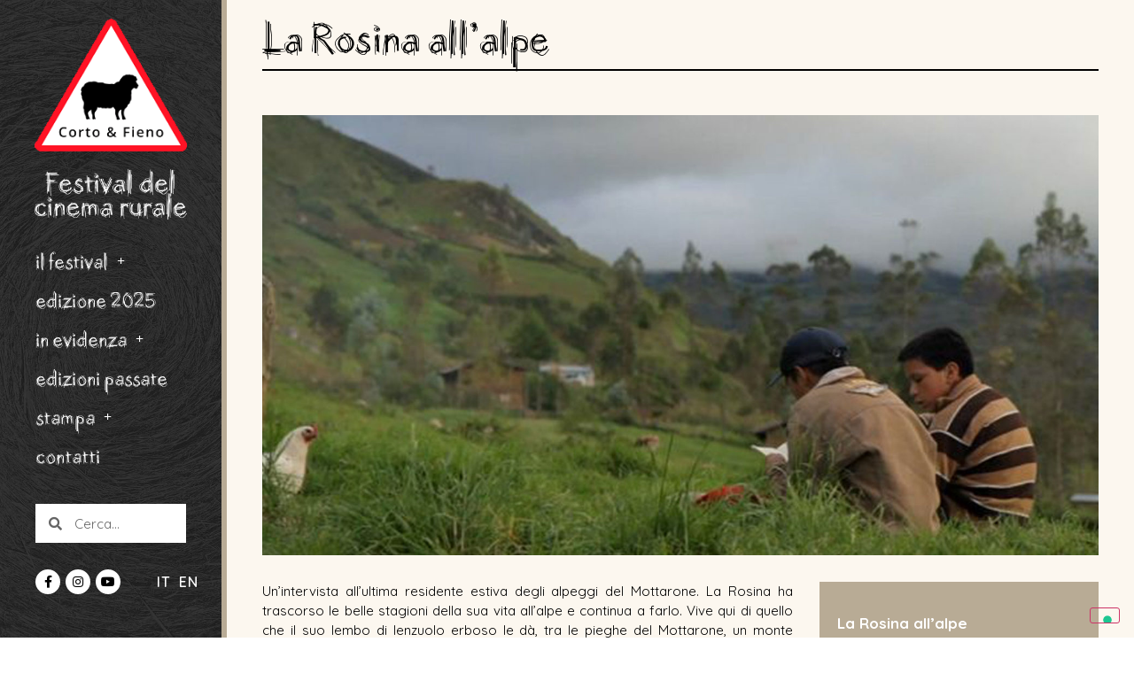

--- FILE ---
content_type: text/html; charset=UTF-8
request_url: https://cortoefieno.it/film/la-rosina-allalpe/
body_size: 17575
content:
<!DOCTYPE html>
<html lang="it-IT">
<head>
	<meta charset="UTF-8">
		<meta name='robots' content='index, follow, max-image-preview:large, max-snippet:-1, max-video-preview:-1' />
<link rel="alternate" hreflang="it" href="https://cortoefieno.it/film/la-rosina-allalpe/" />
<link rel="alternate" hreflang="x-default" href="https://cortoefieno.it/film/la-rosina-allalpe/" />

	<!-- This site is optimized with the Yoast SEO plugin v21.5 - https://yoast.com/wordpress/plugins/seo/ -->
	<title>La Rosina all’alpe - Corto e Fieno</title>
	<link rel="canonical" href="https://cortoefieno.it/film/la-rosina-allalpe/" />
	<meta property="og:locale" content="it_IT" />
	<meta property="og:type" content="article" />
	<meta property="og:title" content="La Rosina all’alpe - Corto e Fieno" />
	<meta property="og:description" content="La Rosina all’alpe Un’intervista all’ultima residente estiva degli alpeggi del Mottarone. La Rosina ha trascorso le belle stagioni della sua vita all’alpe e continua a farlo. Vive qui di quello che il suo lembo di lenzuolo erboso le dà, tra le pieghe del Mottarone, un monte incantato che in un tempo senza uomini fu un [&hellip;]" />
	<meta property="og:url" content="https://cortoefieno.it/film/la-rosina-allalpe/" />
	<meta property="og:site_name" content="Corto e Fieno" />
	<meta property="article:modified_time" content="2020-09-08T08:55:48+00:00" />
	<meta property="og:image" content="https://cortoefieno.it/wp-content/uploads/2020/07/La-Rosina-all’alpe-cop.jpg" />
	<meta property="og:image:width" content="800" />
	<meta property="og:image:height" content="800" />
	<meta property="og:image:type" content="image/jpeg" />
	<meta name="twitter:card" content="summary_large_image" />
	<meta name="twitter:label1" content="Tempo di lettura stimato" />
	<meta name="twitter:data1" content="1 minuto" />
	<script type="application/ld+json" class="yoast-schema-graph">{"@context":"https://schema.org","@graph":[{"@type":"WebPage","@id":"https://cortoefieno.it/film/la-rosina-allalpe/","url":"https://cortoefieno.it/film/la-rosina-allalpe/","name":"La Rosina all’alpe - Corto e Fieno","isPartOf":{"@id":"https://cortoefieno.it/#website"},"primaryImageOfPage":{"@id":"https://cortoefieno.it/film/la-rosina-allalpe/#primaryimage"},"image":{"@id":"https://cortoefieno.it/film/la-rosina-allalpe/#primaryimage"},"thumbnailUrl":"https://cortoefieno.it/wp-content/uploads/2020/07/La-Rosina-all’alpe-cop.jpg","datePublished":"2020-07-24T11:29:22+00:00","dateModified":"2020-09-08T08:55:48+00:00","breadcrumb":{"@id":"https://cortoefieno.it/film/la-rosina-allalpe/#breadcrumb"},"inLanguage":"it-IT","potentialAction":[{"@type":"ReadAction","target":["https://cortoefieno.it/film/la-rosina-allalpe/"]}]},{"@type":"ImageObject","inLanguage":"it-IT","@id":"https://cortoefieno.it/film/la-rosina-allalpe/#primaryimage","url":"https://cortoefieno.it/wp-content/uploads/2020/07/La-Rosina-all’alpe-cop.jpg","contentUrl":"https://cortoefieno.it/wp-content/uploads/2020/07/La-Rosina-all’alpe-cop.jpg","width":800,"height":800},{"@type":"BreadcrumbList","@id":"https://cortoefieno.it/film/la-rosina-allalpe/#breadcrumb","itemListElement":[{"@type":"ListItem","position":1,"name":"Home","item":"https://cortoefieno.it/"},{"@type":"ListItem","position":2,"name":"La Rosina all’alpe"}]},{"@type":"WebSite","@id":"https://cortoefieno.it/#website","url":"https://cortoefieno.it/","name":"Corto e Fieno","description":"Festival del Cinema Rurale","publisher":{"@id":"https://cortoefieno.it/#organization"},"potentialAction":[{"@type":"SearchAction","target":{"@type":"EntryPoint","urlTemplate":"https://cortoefieno.it/?s={search_term_string}"},"query-input":"required name=search_term_string"}],"inLanguage":"it-IT"},{"@type":"Organization","@id":"https://cortoefieno.it/#organization","name":"Corto e Fieno","url":"https://cortoefieno.it/","logo":{"@type":"ImageObject","inLanguage":"it-IT","@id":"https://cortoefieno.it/#/schema/logo/image/","url":"https://cortoefieno.it/wp-content/uploads/2020/09/logo_cortoefieno_uc.png","contentUrl":"https://cortoefieno.it/wp-content/uploads/2020/09/logo_cortoefieno_uc.png","width":283,"height":283,"caption":"Corto e Fieno"},"image":{"@id":"https://cortoefieno.it/#/schema/logo/image/"}}]}</script>
	<!-- / Yoast SEO plugin. -->


<link rel='dns-prefetch' href='//cdn.iubenda.com' />
<link rel="alternate" type="application/rss+xml" title="Corto e Fieno &raquo; Feed" href="https://cortoefieno.it/feed/" />
<link rel="alternate" type="application/rss+xml" title="Corto e Fieno &raquo; Feed dei commenti" href="https://cortoefieno.it/comments/feed/" />
<script type="text/javascript">
window._wpemojiSettings = {"baseUrl":"https:\/\/s.w.org\/images\/core\/emoji\/14.0.0\/72x72\/","ext":".png","svgUrl":"https:\/\/s.w.org\/images\/core\/emoji\/14.0.0\/svg\/","svgExt":".svg","source":{"concatemoji":"https:\/\/cortoefieno.it\/wp-includes\/js\/wp-emoji-release.min.js?ver=6.3.7"}};
/*! This file is auto-generated */
!function(i,n){var o,s,e;function c(e){try{var t={supportTests:e,timestamp:(new Date).valueOf()};sessionStorage.setItem(o,JSON.stringify(t))}catch(e){}}function p(e,t,n){e.clearRect(0,0,e.canvas.width,e.canvas.height),e.fillText(t,0,0);var t=new Uint32Array(e.getImageData(0,0,e.canvas.width,e.canvas.height).data),r=(e.clearRect(0,0,e.canvas.width,e.canvas.height),e.fillText(n,0,0),new Uint32Array(e.getImageData(0,0,e.canvas.width,e.canvas.height).data));return t.every(function(e,t){return e===r[t]})}function u(e,t,n){switch(t){case"flag":return n(e,"\ud83c\udff3\ufe0f\u200d\u26a7\ufe0f","\ud83c\udff3\ufe0f\u200b\u26a7\ufe0f")?!1:!n(e,"\ud83c\uddfa\ud83c\uddf3","\ud83c\uddfa\u200b\ud83c\uddf3")&&!n(e,"\ud83c\udff4\udb40\udc67\udb40\udc62\udb40\udc65\udb40\udc6e\udb40\udc67\udb40\udc7f","\ud83c\udff4\u200b\udb40\udc67\u200b\udb40\udc62\u200b\udb40\udc65\u200b\udb40\udc6e\u200b\udb40\udc67\u200b\udb40\udc7f");case"emoji":return!n(e,"\ud83e\udef1\ud83c\udffb\u200d\ud83e\udef2\ud83c\udfff","\ud83e\udef1\ud83c\udffb\u200b\ud83e\udef2\ud83c\udfff")}return!1}function f(e,t,n){var r="undefined"!=typeof WorkerGlobalScope&&self instanceof WorkerGlobalScope?new OffscreenCanvas(300,150):i.createElement("canvas"),a=r.getContext("2d",{willReadFrequently:!0}),o=(a.textBaseline="top",a.font="600 32px Arial",{});return e.forEach(function(e){o[e]=t(a,e,n)}),o}function t(e){var t=i.createElement("script");t.src=e,t.defer=!0,i.head.appendChild(t)}"undefined"!=typeof Promise&&(o="wpEmojiSettingsSupports",s=["flag","emoji"],n.supports={everything:!0,everythingExceptFlag:!0},e=new Promise(function(e){i.addEventListener("DOMContentLoaded",e,{once:!0})}),new Promise(function(t){var n=function(){try{var e=JSON.parse(sessionStorage.getItem(o));if("object"==typeof e&&"number"==typeof e.timestamp&&(new Date).valueOf()<e.timestamp+604800&&"object"==typeof e.supportTests)return e.supportTests}catch(e){}return null}();if(!n){if("undefined"!=typeof Worker&&"undefined"!=typeof OffscreenCanvas&&"undefined"!=typeof URL&&URL.createObjectURL&&"undefined"!=typeof Blob)try{var e="postMessage("+f.toString()+"("+[JSON.stringify(s),u.toString(),p.toString()].join(",")+"));",r=new Blob([e],{type:"text/javascript"}),a=new Worker(URL.createObjectURL(r),{name:"wpTestEmojiSupports"});return void(a.onmessage=function(e){c(n=e.data),a.terminate(),t(n)})}catch(e){}c(n=f(s,u,p))}t(n)}).then(function(e){for(var t in e)n.supports[t]=e[t],n.supports.everything=n.supports.everything&&n.supports[t],"flag"!==t&&(n.supports.everythingExceptFlag=n.supports.everythingExceptFlag&&n.supports[t]);n.supports.everythingExceptFlag=n.supports.everythingExceptFlag&&!n.supports.flag,n.DOMReady=!1,n.readyCallback=function(){n.DOMReady=!0}}).then(function(){return e}).then(function(){var e;n.supports.everything||(n.readyCallback(),(e=n.source||{}).concatemoji?t(e.concatemoji):e.wpemoji&&e.twemoji&&(t(e.twemoji),t(e.wpemoji)))}))}((window,document),window._wpemojiSettings);
</script>
<style type="text/css">
img.wp-smiley,
img.emoji {
	display: inline !important;
	border: none !important;
	box-shadow: none !important;
	height: 1em !important;
	width: 1em !important;
	margin: 0 0.07em !important;
	vertical-align: -0.1em !important;
	background: none !important;
	padding: 0 !important;
}
</style>
	<link rel='stylesheet' id='wp-block-library-css' href='https://cortoefieno.it/wp-includes/css/dist/block-library/style.min.css?ver=6.3.7' type='text/css' media='all' />
<style id='safe-svg-svg-icon-style-inline-css' type='text/css'>
.safe-svg-cover{text-align:center}.safe-svg-cover .safe-svg-inside{display:inline-block;max-width:100%}.safe-svg-cover svg{height:100%;max-height:100%;max-width:100%;width:100%}

</style>
<style id='classic-theme-styles-inline-css' type='text/css'>
/*! This file is auto-generated */
.wp-block-button__link{color:#fff;background-color:#32373c;border-radius:9999px;box-shadow:none;text-decoration:none;padding:calc(.667em + 2px) calc(1.333em + 2px);font-size:1.125em}.wp-block-file__button{background:#32373c;color:#fff;text-decoration:none}
</style>
<style id='global-styles-inline-css' type='text/css'>
body{--wp--preset--color--black: #000000;--wp--preset--color--cyan-bluish-gray: #abb8c3;--wp--preset--color--white: #ffffff;--wp--preset--color--pale-pink: #f78da7;--wp--preset--color--vivid-red: #cf2e2e;--wp--preset--color--luminous-vivid-orange: #ff6900;--wp--preset--color--luminous-vivid-amber: #fcb900;--wp--preset--color--light-green-cyan: #7bdcb5;--wp--preset--color--vivid-green-cyan: #00d084;--wp--preset--color--pale-cyan-blue: #8ed1fc;--wp--preset--color--vivid-cyan-blue: #0693e3;--wp--preset--color--vivid-purple: #9b51e0;--wp--preset--gradient--vivid-cyan-blue-to-vivid-purple: linear-gradient(135deg,rgba(6,147,227,1) 0%,rgb(155,81,224) 100%);--wp--preset--gradient--light-green-cyan-to-vivid-green-cyan: linear-gradient(135deg,rgb(122,220,180) 0%,rgb(0,208,130) 100%);--wp--preset--gradient--luminous-vivid-amber-to-luminous-vivid-orange: linear-gradient(135deg,rgba(252,185,0,1) 0%,rgba(255,105,0,1) 100%);--wp--preset--gradient--luminous-vivid-orange-to-vivid-red: linear-gradient(135deg,rgba(255,105,0,1) 0%,rgb(207,46,46) 100%);--wp--preset--gradient--very-light-gray-to-cyan-bluish-gray: linear-gradient(135deg,rgb(238,238,238) 0%,rgb(169,184,195) 100%);--wp--preset--gradient--cool-to-warm-spectrum: linear-gradient(135deg,rgb(74,234,220) 0%,rgb(151,120,209) 20%,rgb(207,42,186) 40%,rgb(238,44,130) 60%,rgb(251,105,98) 80%,rgb(254,248,76) 100%);--wp--preset--gradient--blush-light-purple: linear-gradient(135deg,rgb(255,206,236) 0%,rgb(152,150,240) 100%);--wp--preset--gradient--blush-bordeaux: linear-gradient(135deg,rgb(254,205,165) 0%,rgb(254,45,45) 50%,rgb(107,0,62) 100%);--wp--preset--gradient--luminous-dusk: linear-gradient(135deg,rgb(255,203,112) 0%,rgb(199,81,192) 50%,rgb(65,88,208) 100%);--wp--preset--gradient--pale-ocean: linear-gradient(135deg,rgb(255,245,203) 0%,rgb(182,227,212) 50%,rgb(51,167,181) 100%);--wp--preset--gradient--electric-grass: linear-gradient(135deg,rgb(202,248,128) 0%,rgb(113,206,126) 100%);--wp--preset--gradient--midnight: linear-gradient(135deg,rgb(2,3,129) 0%,rgb(40,116,252) 100%);--wp--preset--font-size--small: 13px;--wp--preset--font-size--medium: 20px;--wp--preset--font-size--large: 36px;--wp--preset--font-size--x-large: 42px;--wp--preset--spacing--20: 0.44rem;--wp--preset--spacing--30: 0.67rem;--wp--preset--spacing--40: 1rem;--wp--preset--spacing--50: 1.5rem;--wp--preset--spacing--60: 2.25rem;--wp--preset--spacing--70: 3.38rem;--wp--preset--spacing--80: 5.06rem;--wp--preset--shadow--natural: 6px 6px 9px rgba(0, 0, 0, 0.2);--wp--preset--shadow--deep: 12px 12px 50px rgba(0, 0, 0, 0.4);--wp--preset--shadow--sharp: 6px 6px 0px rgba(0, 0, 0, 0.2);--wp--preset--shadow--outlined: 6px 6px 0px -3px rgba(255, 255, 255, 1), 6px 6px rgba(0, 0, 0, 1);--wp--preset--shadow--crisp: 6px 6px 0px rgba(0, 0, 0, 1);}:where(.is-layout-flex){gap: 0.5em;}:where(.is-layout-grid){gap: 0.5em;}body .is-layout-flow > .alignleft{float: left;margin-inline-start: 0;margin-inline-end: 2em;}body .is-layout-flow > .alignright{float: right;margin-inline-start: 2em;margin-inline-end: 0;}body .is-layout-flow > .aligncenter{margin-left: auto !important;margin-right: auto !important;}body .is-layout-constrained > .alignleft{float: left;margin-inline-start: 0;margin-inline-end: 2em;}body .is-layout-constrained > .alignright{float: right;margin-inline-start: 2em;margin-inline-end: 0;}body .is-layout-constrained > .aligncenter{margin-left: auto !important;margin-right: auto !important;}body .is-layout-constrained > :where(:not(.alignleft):not(.alignright):not(.alignfull)){max-width: var(--wp--style--global--content-size);margin-left: auto !important;margin-right: auto !important;}body .is-layout-constrained > .alignwide{max-width: var(--wp--style--global--wide-size);}body .is-layout-flex{display: flex;}body .is-layout-flex{flex-wrap: wrap;align-items: center;}body .is-layout-flex > *{margin: 0;}body .is-layout-grid{display: grid;}body .is-layout-grid > *{margin: 0;}:where(.wp-block-columns.is-layout-flex){gap: 2em;}:where(.wp-block-columns.is-layout-grid){gap: 2em;}:where(.wp-block-post-template.is-layout-flex){gap: 1.25em;}:where(.wp-block-post-template.is-layout-grid){gap: 1.25em;}.has-black-color{color: var(--wp--preset--color--black) !important;}.has-cyan-bluish-gray-color{color: var(--wp--preset--color--cyan-bluish-gray) !important;}.has-white-color{color: var(--wp--preset--color--white) !important;}.has-pale-pink-color{color: var(--wp--preset--color--pale-pink) !important;}.has-vivid-red-color{color: var(--wp--preset--color--vivid-red) !important;}.has-luminous-vivid-orange-color{color: var(--wp--preset--color--luminous-vivid-orange) !important;}.has-luminous-vivid-amber-color{color: var(--wp--preset--color--luminous-vivid-amber) !important;}.has-light-green-cyan-color{color: var(--wp--preset--color--light-green-cyan) !important;}.has-vivid-green-cyan-color{color: var(--wp--preset--color--vivid-green-cyan) !important;}.has-pale-cyan-blue-color{color: var(--wp--preset--color--pale-cyan-blue) !important;}.has-vivid-cyan-blue-color{color: var(--wp--preset--color--vivid-cyan-blue) !important;}.has-vivid-purple-color{color: var(--wp--preset--color--vivid-purple) !important;}.has-black-background-color{background-color: var(--wp--preset--color--black) !important;}.has-cyan-bluish-gray-background-color{background-color: var(--wp--preset--color--cyan-bluish-gray) !important;}.has-white-background-color{background-color: var(--wp--preset--color--white) !important;}.has-pale-pink-background-color{background-color: var(--wp--preset--color--pale-pink) !important;}.has-vivid-red-background-color{background-color: var(--wp--preset--color--vivid-red) !important;}.has-luminous-vivid-orange-background-color{background-color: var(--wp--preset--color--luminous-vivid-orange) !important;}.has-luminous-vivid-amber-background-color{background-color: var(--wp--preset--color--luminous-vivid-amber) !important;}.has-light-green-cyan-background-color{background-color: var(--wp--preset--color--light-green-cyan) !important;}.has-vivid-green-cyan-background-color{background-color: var(--wp--preset--color--vivid-green-cyan) !important;}.has-pale-cyan-blue-background-color{background-color: var(--wp--preset--color--pale-cyan-blue) !important;}.has-vivid-cyan-blue-background-color{background-color: var(--wp--preset--color--vivid-cyan-blue) !important;}.has-vivid-purple-background-color{background-color: var(--wp--preset--color--vivid-purple) !important;}.has-black-border-color{border-color: var(--wp--preset--color--black) !important;}.has-cyan-bluish-gray-border-color{border-color: var(--wp--preset--color--cyan-bluish-gray) !important;}.has-white-border-color{border-color: var(--wp--preset--color--white) !important;}.has-pale-pink-border-color{border-color: var(--wp--preset--color--pale-pink) !important;}.has-vivid-red-border-color{border-color: var(--wp--preset--color--vivid-red) !important;}.has-luminous-vivid-orange-border-color{border-color: var(--wp--preset--color--luminous-vivid-orange) !important;}.has-luminous-vivid-amber-border-color{border-color: var(--wp--preset--color--luminous-vivid-amber) !important;}.has-light-green-cyan-border-color{border-color: var(--wp--preset--color--light-green-cyan) !important;}.has-vivid-green-cyan-border-color{border-color: var(--wp--preset--color--vivid-green-cyan) !important;}.has-pale-cyan-blue-border-color{border-color: var(--wp--preset--color--pale-cyan-blue) !important;}.has-vivid-cyan-blue-border-color{border-color: var(--wp--preset--color--vivid-cyan-blue) !important;}.has-vivid-purple-border-color{border-color: var(--wp--preset--color--vivid-purple) !important;}.has-vivid-cyan-blue-to-vivid-purple-gradient-background{background: var(--wp--preset--gradient--vivid-cyan-blue-to-vivid-purple) !important;}.has-light-green-cyan-to-vivid-green-cyan-gradient-background{background: var(--wp--preset--gradient--light-green-cyan-to-vivid-green-cyan) !important;}.has-luminous-vivid-amber-to-luminous-vivid-orange-gradient-background{background: var(--wp--preset--gradient--luminous-vivid-amber-to-luminous-vivid-orange) !important;}.has-luminous-vivid-orange-to-vivid-red-gradient-background{background: var(--wp--preset--gradient--luminous-vivid-orange-to-vivid-red) !important;}.has-very-light-gray-to-cyan-bluish-gray-gradient-background{background: var(--wp--preset--gradient--very-light-gray-to-cyan-bluish-gray) !important;}.has-cool-to-warm-spectrum-gradient-background{background: var(--wp--preset--gradient--cool-to-warm-spectrum) !important;}.has-blush-light-purple-gradient-background{background: var(--wp--preset--gradient--blush-light-purple) !important;}.has-blush-bordeaux-gradient-background{background: var(--wp--preset--gradient--blush-bordeaux) !important;}.has-luminous-dusk-gradient-background{background: var(--wp--preset--gradient--luminous-dusk) !important;}.has-pale-ocean-gradient-background{background: var(--wp--preset--gradient--pale-ocean) !important;}.has-electric-grass-gradient-background{background: var(--wp--preset--gradient--electric-grass) !important;}.has-midnight-gradient-background{background: var(--wp--preset--gradient--midnight) !important;}.has-small-font-size{font-size: var(--wp--preset--font-size--small) !important;}.has-medium-font-size{font-size: var(--wp--preset--font-size--medium) !important;}.has-large-font-size{font-size: var(--wp--preset--font-size--large) !important;}.has-x-large-font-size{font-size: var(--wp--preset--font-size--x-large) !important;}
.wp-block-navigation a:where(:not(.wp-element-button)){color: inherit;}
:where(.wp-block-post-template.is-layout-flex){gap: 1.25em;}:where(.wp-block-post-template.is-layout-grid){gap: 1.25em;}
:where(.wp-block-columns.is-layout-flex){gap: 2em;}:where(.wp-block-columns.is-layout-grid){gap: 2em;}
.wp-block-pullquote{font-size: 1.5em;line-height: 1.6;}
</style>
<link rel='stylesheet' id='wpml-blocks-css' href='https://cortoefieno.it/wp-content/plugins/sitepress-multilingual-cms/dist/css/blocks/styles.css?ver=4.6.7' type='text/css' media='all' />
<link rel='stylesheet' id='wpml-legacy-horizontal-list-0-css' href='https://cortoefieno.it/wp-content/plugins/sitepress-multilingual-cms/templates/language-switchers/legacy-list-horizontal/style.min.css?ver=1' type='text/css' media='all' />
<link rel='stylesheet' id='wpml-menu-item-0-css' href='https://cortoefieno.it/wp-content/plugins/sitepress-multilingual-cms/templates/language-switchers/menu-item/style.min.css?ver=1' type='text/css' media='all' />
<link rel='stylesheet' id='hello-elementor-css' href='https://cortoefieno.it/wp-content/themes/hello-elementor/style.min.css?ver=2.2.0' type='text/css' media='all' />
<link rel='stylesheet' id='hello-elementor-theme-style-css' href='https://cortoefieno.it/wp-content/themes/hello-elementor/theme.min.css?ver=2.2.0' type='text/css' media='all' />
<link rel='stylesheet' id='dflip-icons-style-css' href='https://cortoefieno.it/wp-content/plugins/dflip/assets/css/themify-icons.min.css?ver=1.5.6' type='text/css' media='all' />
<link rel='stylesheet' id='dflip-style-css' href='https://cortoefieno.it/wp-content/plugins/dflip/assets/css/dflip.min.css?ver=1.5.6' type='text/css' media='all' />
<link rel='stylesheet' id='elementor-icons-css' href='https://cortoefieno.it/wp-content/plugins/elementor/assets/lib/eicons/css/elementor-icons.min.css?ver=5.23.0' type='text/css' media='all' />
<link rel='stylesheet' id='elementor-frontend-css' href='https://cortoefieno.it/wp-content/uploads/elementor/css/custom-frontend.min.css?ver=1727336791' type='text/css' media='all' />
<link rel='stylesheet' id='swiper-css' href='https://cortoefieno.it/wp-content/plugins/elementor/assets/lib/swiper/css/swiper.min.css?ver=5.3.6' type='text/css' media='all' />
<link rel='stylesheet' id='elementor-post-12-css' href='https://cortoefieno.it/wp-content/uploads/elementor/css/post-12.css?ver=1727336791' type='text/css' media='all' />
<link rel='stylesheet' id='elementor-pro-css' href='https://cortoefieno.it/wp-content/uploads/elementor/css/custom-pro-frontend.min.css?ver=1727336791' type='text/css' media='all' />
<link rel='stylesheet' id='elementor-global-css' href='https://cortoefieno.it/wp-content/uploads/elementor/css/global.css?ver=1727336793' type='text/css' media='all' />
<link rel='stylesheet' id='elementor-post-3194-css' href='https://cortoefieno.it/wp-content/uploads/elementor/css/post-3194.css?ver=1727414023' type='text/css' media='all' />
<link rel='stylesheet' id='elementor-post-9-css' href='https://cortoefieno.it/wp-content/uploads/elementor/css/post-9.css?ver=1758188955' type='text/css' media='all' />
<link rel='stylesheet' id='eael-general-css' href='https://cortoefieno.it/wp-content/plugins/essential-addons-for-elementor-lite/assets/front-end/css/view/general.min.css?ver=5.8.13' type='text/css' media='all' />
<link rel='stylesheet' id='google-fonts-1-css' href='https://fonts.googleapis.com/css?family=Quicksand%3A100%2C100italic%2C200%2C200italic%2C300%2C300italic%2C400%2C400italic%2C500%2C500italic%2C600%2C600italic%2C700%2C700italic%2C800%2C800italic%2C900%2C900italic&#038;display=auto&#038;ver=6.3.7' type='text/css' media='all' />
<link rel='stylesheet' id='elementor-icons-shared-0-css' href='https://cortoefieno.it/wp-content/plugins/elementor/assets/lib/font-awesome/css/fontawesome.min.css?ver=5.15.3' type='text/css' media='all' />
<link rel='stylesheet' id='elementor-icons-fa-solid-css' href='https://cortoefieno.it/wp-content/plugins/elementor/assets/lib/font-awesome/css/solid.min.css?ver=5.15.3' type='text/css' media='all' />
<link rel='stylesheet' id='elementor-icons-fa-brands-css' href='https://cortoefieno.it/wp-content/plugins/elementor/assets/lib/font-awesome/css/brands.min.css?ver=5.15.3' type='text/css' media='all' />
<link rel="preconnect" href="https://fonts.gstatic.com/" crossorigin>
<script  type="text/javascript" class=" _iub_cs_skip" id="iubenda-head-inline-scripts-0" type="text/javascript">
var _iub = _iub || [];
_iub.csConfiguration = {"invalidateConsentWithoutLog":true,"consentOnContinuedBrowsing":false,"whitelabel":false,"lang":"it","siteId":2003599,"perPurposeConsent":true,"floatingPreferencesButtonDisplay":"bottom-right","cookiePolicyId":50348803, "banner":{ "acceptButtonDisplay":true,"customizeButtonDisplay":true,"acceptButtonColor":"#b8ab95","acceptButtonCaptionColor":"white","customizeButtonColor":"#212121","customizeButtonCaptionColor":"white","position":"top","textColor":"white","backgroundColor":"#2d2d2d","rejectButtonColor":"#b8ab95","rejectButtonCaptionColor":"white","rejectButtonDisplay":true,"closeButtonDisplay":false,"listPurposes":true,"explicitWithdrawal":true,"backgroundOverlay":true }};
</script>
<script  type="text/javascript" charset="UTF-8" async="" class=" _iub_cs_skip" type='text/javascript' src='//cdn.iubenda.com/cs/iubenda_cs.js?ver=3.7.6' id='iubenda-head-scripts-0-js'></script>
<script type='text/javascript' data-cfasync="false" src='https://cortoefieno.it/wp-includes/js/jquery/jquery.min.js?ver=3.7.0' id='jquery-core-js'></script>
<script type='text/javascript' src='https://cortoefieno.it/wp-includes/js/jquery/jquery-migrate.min.js?ver=3.4.1' id='jquery-migrate-js'></script>
<script type='text/javascript' src='https://cortoefieno.it/wp-content/plugins/sticky-menu-or-anything-on-scroll/assets/js/jq-sticky-anything.min.js?ver=2.1.1' id='stickyAnythingLib-js'></script>
<link rel="https://api.w.org/" href="https://cortoefieno.it/wp-json/" /><link rel="EditURI" type="application/rsd+xml" title="RSD" href="https://cortoefieno.it/xmlrpc.php?rsd" />
<meta name="generator" content="WordPress 6.3.7" />
<link rel='shortlink' href='https://cortoefieno.it/?p=3194' />
<link rel="alternate" type="application/json+oembed" href="https://cortoefieno.it/wp-json/oembed/1.0/embed?url=https%3A%2F%2Fcortoefieno.it%2Ffilm%2Fla-rosina-allalpe%2F" />
<link rel="alternate" type="text/xml+oembed" href="https://cortoefieno.it/wp-json/oembed/1.0/embed?url=https%3A%2F%2Fcortoefieno.it%2Ffilm%2Fla-rosina-allalpe%2F&#038;format=xml" />
<meta name="generator" content="WPML ver:4.6.7 stt:1,27;" />
<link rel="apple-touch-icon" sizes="180x180" href="/wp-content/uploads/fbrfg/apple-touch-icon.png">
<link rel="icon" type="image/png" sizes="32x32" href="/wp-content/uploads/fbrfg/favicon-32x32.png">
<link rel="icon" type="image/png" sizes="16x16" href="/wp-content/uploads/fbrfg/favicon-16x16.png">
<link rel="manifest" href="/wp-content/uploads/fbrfg/site.webmanifest">
<link rel="mask-icon" href="/wp-content/uploads/fbrfg/safari-pinned-tab.svg" color="#000000">
<link rel="shortcut icon" href="/wp-content/uploads/fbrfg/favicon.ico">
<meta name="msapplication-TileColor" content="#ffffff">
<meta name="msapplication-config" content="/wp-content/uploads/fbrfg/browserconfig.xml">
<meta name="theme-color" content="#ffffff"><script data-cfasync="false"> var dFlipLocation = "https://cortoefieno.it/wp-content/plugins/dflip/assets/"; var dFlipWPGlobal = {"text":{"toggleSound":"Turn on\/off Sound","toggleThumbnails":"Toggle Thumbnails","toggleOutline":"Toggle Outline\/Bookmark","previousPage":"Previous Page","nextPage":"Next Page","toggleFullscreen":"Toggle Fullscreen","zoomIn":"Zoom In","zoomOut":"Zoom Out","toggleHelp":"Toggle Help","singlePageMode":"Single Page Mode","doublePageMode":"Double Page Mode","downloadPDFFile":"Download PDF File","gotoFirstPage":"Goto First Page","gotoLastPage":"Goto Last Page","share":"Share"},"moreControls":"download,pageMode,startPage,endPage,sound","hideControls":"","scrollWheel":"false","backgroundColor":"255, 255, 255, 0.8","backgroundImage":"","height":"auto","paddingLeft":"20","paddingRight":"20","controlsPosition":"bottom","duration":"800","soundEnable":"false","enableDownload":"true","enableAnalytics":"false","webgl":"true","hard":"none","maxTextureSize":"1600","rangeChunkSize":"524288","zoomRatio":"1.5","stiffness":"3","singlePageMode":"2","autoPlay":"false","autoPlayDuration":"5000","autoPlayStart":"false","linkTarget":"2"};</script><meta name="generator" content="Elementor 3.17.2; features: e_dom_optimization, e_optimized_assets_loading, additional_custom_breakpoints; settings: css_print_method-external, google_font-enabled, font_display-auto">
<!-- Google tag (gtag.js) -->
<script async src="https://www.googletagmanager.com/gtag/js?id=G-4TF8TKPDRP"></script>
<script>
  window.dataLayer = window.dataLayer || [];
  function gtag(){dataLayer.push(arguments);}
  gtag('js', new Date());

  gtag('config', 'G-4TF8TKPDRP');
</script>
<style id="wpforms-css-vars-root">
				:root {
					--wpforms-field-border-radius: 3px;
--wpforms-field-background-color: #ffffff;
--wpforms-field-border-color: rgba( 0, 0, 0, 0.25 );
--wpforms-field-text-color: rgba( 0, 0, 0, 0.7 );
--wpforms-label-color: rgba( 0, 0, 0, 0.85 );
--wpforms-label-sublabel-color: rgba( 0, 0, 0, 0.55 );
--wpforms-label-error-color: #d63637;
--wpforms-button-border-radius: 3px;
--wpforms-button-background-color: #066aab;
--wpforms-button-text-color: #ffffff;
--wpforms-field-size-input-height: 43px;
--wpforms-field-size-input-spacing: 15px;
--wpforms-field-size-font-size: 16px;
--wpforms-field-size-line-height: 19px;
--wpforms-field-size-padding-h: 14px;
--wpforms-field-size-checkbox-size: 16px;
--wpforms-field-size-sublabel-spacing: 5px;
--wpforms-field-size-icon-size: 1;
--wpforms-label-size-font-size: 16px;
--wpforms-label-size-line-height: 19px;
--wpforms-label-size-sublabel-font-size: 14px;
--wpforms-label-size-sublabel-line-height: 17px;
--wpforms-button-size-font-size: 17px;
--wpforms-button-size-height: 41px;
--wpforms-button-size-padding-h: 15px;
--wpforms-button-size-margin-top: 10px;

				}
			</style>	<meta name="viewport" content="width=device-width, initial-scale=1.0, viewport-fit=cover" /></head>
<body class="film-template-default single single-film postid-3194 elementor-default elementor-template-canvas elementor-kit-12 elementor-page elementor-page-3194 elementor-page-9">
			<div data-elementor-type="single" data-elementor-id="9" class="elementor elementor-9 elementor-location-single post-3194 film type-film status-publish has-post-thumbnail hentry anno-29 anno2-frutteto" data-elementor-post-type="elementor_library">
								<section data-particle_enable="false" data-particle-mobile-disabled="false" class="elementor-section elementor-top-section elementor-element elementor-element-70437ffd elementor-section-stretched elementor-section-height-min-height elementor-section-content-middle elementor-hidden-desktop elementor-section-boxed elementor-section-height-default elementor-section-items-middle" data-id="70437ffd" data-element_type="section" data-settings="{&quot;stretch_section&quot;:&quot;section-stretched&quot;,&quot;background_background&quot;:&quot;classic&quot;}">
						<div class="elementor-container elementor-column-gap-no">
					<div class="elementor-column elementor-col-25 elementor-top-column elementor-element elementor-element-527764a6" data-id="527764a6" data-element_type="column">
			<div class="elementor-widget-wrap elementor-element-populated">
								<div class="elementor-element elementor-element-5539940e elementor-widget elementor-widget-image" data-id="5539940e" data-element_type="widget" data-settings="{&quot;_animation&quot;:&quot;none&quot;,&quot;_animation_tablet&quot;:&quot;none&quot;}" data-widget_type="image.default">
				<div class="elementor-widget-container">
																<a href="https://cortoefieno.it">
							<img width="195" height="171" src="https://cortoefieno.it/wp-content/uploads/2020/05/logo_cortoefieno-25.gif" class="attachment-full size-full wp-image-15791" alt="" loading="lazy" />								</a>
															</div>
				</div>
					</div>
		</div>
				<div class="elementor-column elementor-col-50 elementor-top-column elementor-element elementor-element-c7d03af" data-id="c7d03af" data-element_type="column">
			<div class="elementor-widget-wrap elementor-element-populated">
								<div class="elementor-element elementor-element-879cb80 elementor-widget elementor-widget-image" data-id="879cb80" data-element_type="widget" data-settings="{&quot;_animation&quot;:&quot;none&quot;,&quot;_animation_tablet&quot;:&quot;none&quot;}" data-widget_type="image.default">
				<div class="elementor-widget-container">
															<img src="https://cortoefieno.it/wp-content/uploads/2020/05/logo_cortoefieno_title.png" title="logo_cortoefieno_title" alt="logo_cortoefieno_title" loading="lazy" />															</div>
				</div>
					</div>
		</div>
				<div class="elementor-column elementor-col-25 elementor-top-column elementor-element elementor-element-3ff95860" data-id="3ff95860" data-element_type="column">
			<div class="elementor-widget-wrap elementor-element-populated">
								<div class="elementor-element elementor-element-5753c4fb elementor-nav-menu__align-justify elementor-nav-menu--stretch elementor-nav-menu__text-align-center elementor-nav-menu--dropdown-tablet elementor-nav-menu--toggle elementor-nav-menu--burger elementor-widget elementor-widget-nav-menu" data-id="5753c4fb" data-element_type="widget" data-settings="{&quot;layout&quot;:&quot;vertical&quot;,&quot;full_width&quot;:&quot;stretch&quot;,&quot;submenu_icon&quot;:{&quot;value&quot;:&quot;&lt;i class=\&quot;fas fa-chevron-down\&quot;&gt;&lt;\/i&gt;&quot;,&quot;library&quot;:&quot;fa-solid&quot;},&quot;toggle&quot;:&quot;burger&quot;}" data-widget_type="nav-menu.default">
				<div class="elementor-widget-container">
						<nav class="elementor-nav-menu--main elementor-nav-menu__container elementor-nav-menu--layout-vertical e--pointer-underline e--animation-none">
				<ul id="menu-1-5753c4fb" class="elementor-nav-menu sm-vertical"><li class="menu-item menu-item-type-custom menu-item-object-custom menu-item-has-children menu-item-5199"><a href="#" class="elementor-item elementor-item-anchor">il festival</a>
<ul class="sub-menu elementor-nav-menu--dropdown">
	<li class="menu-item menu-item-type-post_type menu-item-object-page menu-item-5200"><a href="https://cortoefieno.it/chi-siamo/" class="elementor-sub-item">Chi Siamo</a></li>
	<li class="menu-item menu-item-type-post_type menu-item-object-page menu-item-5203"><a href="https://cortoefieno.it/dove-siamo/" class="elementor-sub-item">Dove Siamo</a></li>
	<li class="menu-item menu-item-type-post_type menu-item-object-page menu-item-5204"><a href="https://cortoefieno.it/storia/" class="elementor-sub-item">Storia</a></li>
	<li class="menu-item menu-item-type-post_type menu-item-object-page menu-item-5404"><a href="https://cortoefieno.it/tutti-i-film/" class="elementor-sub-item">Tutti i Film</a></li>
	<li class="menu-item menu-item-type-post_type menu-item-object-page menu-item-5202"><a href="https://cortoefieno.it/come-partecipare/" class="elementor-sub-item">Come partecipare</a></li>
	<li class="menu-item menu-item-type-post_type menu-item-object-page menu-item-5201"><a href="https://cortoefieno.it/diventa-volontario/" class="elementor-sub-item">Diventa volontario</a></li>
	<li class="menu-item menu-item-type-post_type menu-item-object-page menu-item-5205"><a href="https://cortoefieno.it/sponsor-e-partner/" class="elementor-sub-item">Sponsor e partner</a></li>
</ul>
</li>
<li class="menu-item menu-item-type-post_type menu-item-object-edizione menu-item-15571"><a href="https://cortoefieno.it/edizione/2025/" class="elementor-item">Edizione 2025</a></li>
<li class="menu-item menu-item-type-custom menu-item-object-custom menu-item-has-children menu-item-8579"><a href="#" class="elementor-item elementor-item-anchor">In evidenza</a>
<ul class="sub-menu elementor-nav-menu--dropdown">
	<li class="menu-item menu-item-type-post_type menu-item-object-page menu-item-5207"><a href="https://cortoefieno.it/in-evidenza/" class="elementor-sub-item">News</a></li>
	<li class="menu-item menu-item-type-post_type menu-item-object-page menu-item-8580"><a href="https://cortoefieno.it/blog/" class="elementor-sub-item">Blog</a></li>
</ul>
</li>
<li class="menu-item menu-item-type-post_type menu-item-object-page menu-item-5208"><a href="https://cortoefieno.it/edizioni-passate/" class="elementor-item">Edizioni passate</a></li>
<li class="menu-item menu-item-type-custom menu-item-object-custom menu-item-has-children menu-item-5209"><a href="#" class="elementor-item elementor-item-anchor">stampa</a>
<ul class="sub-menu elementor-nav-menu--dropdown">
	<li class="menu-item menu-item-type-post_type menu-item-object-page menu-item-5210"><a href="https://cortoefieno.it/comunicati-stampa/" class="elementor-sub-item">Comunicati stampa</a></li>
	<li class="menu-item menu-item-type-post_type menu-item-object-page menu-item-5211"><a href="https://cortoefieno.it/rassegna-stampa/" class="elementor-sub-item">Rassegna stampa</a></li>
</ul>
</li>
<li class="menu-item menu-item-type-post_type menu-item-object-page menu-item-5212"><a href="https://cortoefieno.it/contatti/" class="elementor-item">Contatti</a></li>
</ul>			</nav>
					<div class="elementor-menu-toggle" role="button" tabindex="0" aria-label="Menu di commutazione" aria-expanded="false">
			<i aria-hidden="true" role="presentation" class="elementor-menu-toggle__icon--open eicon-menu-bar"></i><i aria-hidden="true" role="presentation" class="elementor-menu-toggle__icon--close eicon-close"></i>			<span class="elementor-screen-only">Menu</span>
		</div>
					<nav class="elementor-nav-menu--dropdown elementor-nav-menu__container" aria-hidden="true">
				<ul id="menu-2-5753c4fb" class="elementor-nav-menu sm-vertical"><li class="menu-item menu-item-type-custom menu-item-object-custom menu-item-has-children menu-item-5199"><a href="#" class="elementor-item elementor-item-anchor" tabindex="-1">il festival</a>
<ul class="sub-menu elementor-nav-menu--dropdown">
	<li class="menu-item menu-item-type-post_type menu-item-object-page menu-item-5200"><a href="https://cortoefieno.it/chi-siamo/" class="elementor-sub-item" tabindex="-1">Chi Siamo</a></li>
	<li class="menu-item menu-item-type-post_type menu-item-object-page menu-item-5203"><a href="https://cortoefieno.it/dove-siamo/" class="elementor-sub-item" tabindex="-1">Dove Siamo</a></li>
	<li class="menu-item menu-item-type-post_type menu-item-object-page menu-item-5204"><a href="https://cortoefieno.it/storia/" class="elementor-sub-item" tabindex="-1">Storia</a></li>
	<li class="menu-item menu-item-type-post_type menu-item-object-page menu-item-5404"><a href="https://cortoefieno.it/tutti-i-film/" class="elementor-sub-item" tabindex="-1">Tutti i Film</a></li>
	<li class="menu-item menu-item-type-post_type menu-item-object-page menu-item-5202"><a href="https://cortoefieno.it/come-partecipare/" class="elementor-sub-item" tabindex="-1">Come partecipare</a></li>
	<li class="menu-item menu-item-type-post_type menu-item-object-page menu-item-5201"><a href="https://cortoefieno.it/diventa-volontario/" class="elementor-sub-item" tabindex="-1">Diventa volontario</a></li>
	<li class="menu-item menu-item-type-post_type menu-item-object-page menu-item-5205"><a href="https://cortoefieno.it/sponsor-e-partner/" class="elementor-sub-item" tabindex="-1">Sponsor e partner</a></li>
</ul>
</li>
<li class="menu-item menu-item-type-post_type menu-item-object-edizione menu-item-15571"><a href="https://cortoefieno.it/edizione/2025/" class="elementor-item" tabindex="-1">Edizione 2025</a></li>
<li class="menu-item menu-item-type-custom menu-item-object-custom menu-item-has-children menu-item-8579"><a href="#" class="elementor-item elementor-item-anchor" tabindex="-1">In evidenza</a>
<ul class="sub-menu elementor-nav-menu--dropdown">
	<li class="menu-item menu-item-type-post_type menu-item-object-page menu-item-5207"><a href="https://cortoefieno.it/in-evidenza/" class="elementor-sub-item" tabindex="-1">News</a></li>
	<li class="menu-item menu-item-type-post_type menu-item-object-page menu-item-8580"><a href="https://cortoefieno.it/blog/" class="elementor-sub-item" tabindex="-1">Blog</a></li>
</ul>
</li>
<li class="menu-item menu-item-type-post_type menu-item-object-page menu-item-5208"><a href="https://cortoefieno.it/edizioni-passate/" class="elementor-item" tabindex="-1">Edizioni passate</a></li>
<li class="menu-item menu-item-type-custom menu-item-object-custom menu-item-has-children menu-item-5209"><a href="#" class="elementor-item elementor-item-anchor" tabindex="-1">stampa</a>
<ul class="sub-menu elementor-nav-menu--dropdown">
	<li class="menu-item menu-item-type-post_type menu-item-object-page menu-item-5210"><a href="https://cortoefieno.it/comunicati-stampa/" class="elementor-sub-item" tabindex="-1">Comunicati stampa</a></li>
	<li class="menu-item menu-item-type-post_type menu-item-object-page menu-item-5211"><a href="https://cortoefieno.it/rassegna-stampa/" class="elementor-sub-item" tabindex="-1">Rassegna stampa</a></li>
</ul>
</li>
<li class="menu-item menu-item-type-post_type menu-item-object-page menu-item-5212"><a href="https://cortoefieno.it/contatti/" class="elementor-item" tabindex="-1">Contatti</a></li>
</ul>			</nav>
				</div>
				</div>
				<div class="elementor-element elementor-element-fa54837 elementor-nav-menu__align-center elementor-nav-menu--dropdown-none elementor-widget elementor-widget-nav-menu" data-id="fa54837" data-element_type="widget" data-settings="{&quot;layout&quot;:&quot;horizontal&quot;,&quot;submenu_icon&quot;:{&quot;value&quot;:&quot;&lt;i class=\&quot;fas fa-caret-down\&quot;&gt;&lt;\/i&gt;&quot;,&quot;library&quot;:&quot;fa-solid&quot;}}" data-widget_type="nav-menu.default">
				<div class="elementor-widget-container">
						<nav class="elementor-nav-menu--main elementor-nav-menu__container elementor-nav-menu--layout-horizontal e--pointer-none">
				<ul id="menu-1-fa54837" class="elementor-nav-menu"><li class="menu-item wpml-ls-slot-37 wpml-ls-item wpml-ls-item-it wpml-ls-current-language wpml-ls-menu-item wpml-ls-first-item menu-item-type-wpml_ls_menu_item menu-item-object-wpml_ls_menu_item menu-item-wpml-ls-37-it"><a title="IT" href="https://cortoefieno.it/film/la-rosina-allalpe/" class="elementor-item"><span class="wpml-ls-native" lang="it">IT</span></a></li>
<li class="menu-item wpml-ls-slot-37 wpml-ls-item wpml-ls-item-en wpml-ls-menu-item wpml-ls-last-item menu-item-type-wpml_ls_menu_item menu-item-object-wpml_ls_menu_item menu-item-wpml-ls-37-en"><a title="EN" href="https://cortoefieno.it/en/" class="elementor-item"><span class="wpml-ls-native" lang="en">EN</span></a></li>
</ul>			</nav>
						<nav class="elementor-nav-menu--dropdown elementor-nav-menu__container" aria-hidden="true">
				<ul id="menu-2-fa54837" class="elementor-nav-menu"><li class="menu-item wpml-ls-slot-37 wpml-ls-item wpml-ls-item-it wpml-ls-current-language wpml-ls-menu-item wpml-ls-first-item menu-item-type-wpml_ls_menu_item menu-item-object-wpml_ls_menu_item menu-item-wpml-ls-37-it"><a title="IT" href="https://cortoefieno.it/film/la-rosina-allalpe/" class="elementor-item" tabindex="-1"><span class="wpml-ls-native" lang="it">IT</span></a></li>
<li class="menu-item wpml-ls-slot-37 wpml-ls-item wpml-ls-item-en wpml-ls-menu-item wpml-ls-last-item menu-item-type-wpml_ls_menu_item menu-item-object-wpml_ls_menu_item menu-item-wpml-ls-37-en"><a title="EN" href="https://cortoefieno.it/en/" class="elementor-item" tabindex="-1"><span class="wpml-ls-native" lang="en">EN</span></a></li>
</ul>			</nav>
				</div>
				</div>
					</div>
		</div>
							</div>
		</section>
				<section data-particle_enable="false" data-particle-mobile-disabled="false" class="elementor-section elementor-top-section elementor-element elementor-element-20bfeb51 elementor-section-full_width elementor-section-height-min-height elementor-section-items-stretch elementor-section-height-default" data-id="20bfeb51" data-element_type="section" data-settings="{&quot;background_background&quot;:&quot;classic&quot;}">
						<div class="elementor-container elementor-column-gap-no">
					<div class="elementor-column elementor-col-50 elementor-top-column elementor-element elementor-element-72387d7d mynav elementor-hidden-tablet elementor-hidden-phone" data-id="72387d7d" data-element_type="column" data-settings="{&quot;background_background&quot;:&quot;classic&quot;}">
			<div class="elementor-widget-wrap elementor-element-populated">
								<section data-particle_enable="false" data-particle-mobile-disabled="false" class="elementor-section elementor-inner-section elementor-element elementor-element-31d6a80 elementor-section-boxed elementor-section-height-default elementor-section-height-default" data-id="31d6a80" data-element_type="section">
						<div class="elementor-container elementor-column-gap-default">
					<div class="elementor-column elementor-col-100 elementor-inner-column elementor-element elementor-element-376191d" data-id="376191d" data-element_type="column">
			<div class="elementor-widget-wrap elementor-element-populated">
								<div class="elementor-element elementor-element-6ada1b6 elementor-widget elementor-widget-image" data-id="6ada1b6" data-element_type="widget" data-widget_type="image.default">
				<div class="elementor-widget-container">
																<a href="https://cortoefieno.it/">
							<img width="195" height="171" src="https://cortoefieno.it/wp-content/uploads/2020/05/logo_cortoefieno-25.gif" class="elementor-animation-float attachment-full size-full wp-image-15791" alt="" loading="lazy" />								</a>
															</div>
				</div>
				<div class="elementor-element elementor-element-d7b0a98 elementor-widget elementor-widget-image" data-id="d7b0a98" data-element_type="widget" data-widget_type="image.default">
				<div class="elementor-widget-container">
															<img width="277" height="92" src="https://cortoefieno.it/wp-content/uploads/2020/05/logo_cortoefieno_title.png" class="attachment-full size-full wp-image-100" alt="" loading="lazy" />															</div>
				</div>
					</div>
		</div>
							</div>
		</section>
				<section data-particle_enable="false" data-particle-mobile-disabled="false" class="elementor-section elementor-inner-section elementor-element elementor-element-7765118 elementor-section-boxed elementor-section-height-default elementor-section-height-default" data-id="7765118" data-element_type="section">
						<div class="elementor-container elementor-column-gap-default">
					<div class="elementor-column elementor-col-100 elementor-inner-column elementor-element elementor-element-67f4dfe" data-id="67f4dfe" data-element_type="column">
			<div class="elementor-widget-wrap elementor-element-populated">
								<div class="elementor-element elementor-element-671f662c elementor-nav-menu__align-left elementor-nav-menu--dropdown-tablet elementor-nav-menu__text-align-aside elementor-nav-menu--toggle elementor-nav-menu--burger elementor-widget elementor-widget-nav-menu" data-id="671f662c" data-element_type="widget" data-settings="{&quot;layout&quot;:&quot;vertical&quot;,&quot;submenu_icon&quot;:{&quot;value&quot;:&quot;&lt;i class=\&quot;fas e-plus-icon\&quot;&gt;&lt;\/i&gt;&quot;,&quot;library&quot;:&quot;&quot;},&quot;toggle&quot;:&quot;burger&quot;}" data-widget_type="nav-menu.default">
				<div class="elementor-widget-container">
						<nav class="elementor-nav-menu--main elementor-nav-menu__container elementor-nav-menu--layout-vertical e--pointer-underline e--animation-drop-in">
				<ul id="menu-1-671f662c" class="elementor-nav-menu sm-vertical"><li class="menu-item menu-item-type-custom menu-item-object-custom menu-item-has-children menu-item-5199"><a href="#" class="elementor-item elementor-item-anchor">il festival</a>
<ul class="sub-menu elementor-nav-menu--dropdown">
	<li class="menu-item menu-item-type-post_type menu-item-object-page menu-item-5200"><a href="https://cortoefieno.it/chi-siamo/" class="elementor-sub-item">Chi Siamo</a></li>
	<li class="menu-item menu-item-type-post_type menu-item-object-page menu-item-5203"><a href="https://cortoefieno.it/dove-siamo/" class="elementor-sub-item">Dove Siamo</a></li>
	<li class="menu-item menu-item-type-post_type menu-item-object-page menu-item-5204"><a href="https://cortoefieno.it/storia/" class="elementor-sub-item">Storia</a></li>
	<li class="menu-item menu-item-type-post_type menu-item-object-page menu-item-5404"><a href="https://cortoefieno.it/tutti-i-film/" class="elementor-sub-item">Tutti i Film</a></li>
	<li class="menu-item menu-item-type-post_type menu-item-object-page menu-item-5202"><a href="https://cortoefieno.it/come-partecipare/" class="elementor-sub-item">Come partecipare</a></li>
	<li class="menu-item menu-item-type-post_type menu-item-object-page menu-item-5201"><a href="https://cortoefieno.it/diventa-volontario/" class="elementor-sub-item">Diventa volontario</a></li>
	<li class="menu-item menu-item-type-post_type menu-item-object-page menu-item-5205"><a href="https://cortoefieno.it/sponsor-e-partner/" class="elementor-sub-item">Sponsor e partner</a></li>
</ul>
</li>
<li class="menu-item menu-item-type-post_type menu-item-object-edizione menu-item-15571"><a href="https://cortoefieno.it/edizione/2025/" class="elementor-item">Edizione 2025</a></li>
<li class="menu-item menu-item-type-custom menu-item-object-custom menu-item-has-children menu-item-8579"><a href="#" class="elementor-item elementor-item-anchor">In evidenza</a>
<ul class="sub-menu elementor-nav-menu--dropdown">
	<li class="menu-item menu-item-type-post_type menu-item-object-page menu-item-5207"><a href="https://cortoefieno.it/in-evidenza/" class="elementor-sub-item">News</a></li>
	<li class="menu-item menu-item-type-post_type menu-item-object-page menu-item-8580"><a href="https://cortoefieno.it/blog/" class="elementor-sub-item">Blog</a></li>
</ul>
</li>
<li class="menu-item menu-item-type-post_type menu-item-object-page menu-item-5208"><a href="https://cortoefieno.it/edizioni-passate/" class="elementor-item">Edizioni passate</a></li>
<li class="menu-item menu-item-type-custom menu-item-object-custom menu-item-has-children menu-item-5209"><a href="#" class="elementor-item elementor-item-anchor">stampa</a>
<ul class="sub-menu elementor-nav-menu--dropdown">
	<li class="menu-item menu-item-type-post_type menu-item-object-page menu-item-5210"><a href="https://cortoefieno.it/comunicati-stampa/" class="elementor-sub-item">Comunicati stampa</a></li>
	<li class="menu-item menu-item-type-post_type menu-item-object-page menu-item-5211"><a href="https://cortoefieno.it/rassegna-stampa/" class="elementor-sub-item">Rassegna stampa</a></li>
</ul>
</li>
<li class="menu-item menu-item-type-post_type menu-item-object-page menu-item-5212"><a href="https://cortoefieno.it/contatti/" class="elementor-item">Contatti</a></li>
</ul>			</nav>
					<div class="elementor-menu-toggle" role="button" tabindex="0" aria-label="Menu di commutazione" aria-expanded="false">
			<i aria-hidden="true" role="presentation" class="elementor-menu-toggle__icon--open eicon-menu-bar"></i><i aria-hidden="true" role="presentation" class="elementor-menu-toggle__icon--close eicon-close"></i>			<span class="elementor-screen-only">Menu</span>
		</div>
					<nav class="elementor-nav-menu--dropdown elementor-nav-menu__container" aria-hidden="true">
				<ul id="menu-2-671f662c" class="elementor-nav-menu sm-vertical"><li class="menu-item menu-item-type-custom menu-item-object-custom menu-item-has-children menu-item-5199"><a href="#" class="elementor-item elementor-item-anchor" tabindex="-1">il festival</a>
<ul class="sub-menu elementor-nav-menu--dropdown">
	<li class="menu-item menu-item-type-post_type menu-item-object-page menu-item-5200"><a href="https://cortoefieno.it/chi-siamo/" class="elementor-sub-item" tabindex="-1">Chi Siamo</a></li>
	<li class="menu-item menu-item-type-post_type menu-item-object-page menu-item-5203"><a href="https://cortoefieno.it/dove-siamo/" class="elementor-sub-item" tabindex="-1">Dove Siamo</a></li>
	<li class="menu-item menu-item-type-post_type menu-item-object-page menu-item-5204"><a href="https://cortoefieno.it/storia/" class="elementor-sub-item" tabindex="-1">Storia</a></li>
	<li class="menu-item menu-item-type-post_type menu-item-object-page menu-item-5404"><a href="https://cortoefieno.it/tutti-i-film/" class="elementor-sub-item" tabindex="-1">Tutti i Film</a></li>
	<li class="menu-item menu-item-type-post_type menu-item-object-page menu-item-5202"><a href="https://cortoefieno.it/come-partecipare/" class="elementor-sub-item" tabindex="-1">Come partecipare</a></li>
	<li class="menu-item menu-item-type-post_type menu-item-object-page menu-item-5201"><a href="https://cortoefieno.it/diventa-volontario/" class="elementor-sub-item" tabindex="-1">Diventa volontario</a></li>
	<li class="menu-item menu-item-type-post_type menu-item-object-page menu-item-5205"><a href="https://cortoefieno.it/sponsor-e-partner/" class="elementor-sub-item" tabindex="-1">Sponsor e partner</a></li>
</ul>
</li>
<li class="menu-item menu-item-type-post_type menu-item-object-edizione menu-item-15571"><a href="https://cortoefieno.it/edizione/2025/" class="elementor-item" tabindex="-1">Edizione 2025</a></li>
<li class="menu-item menu-item-type-custom menu-item-object-custom menu-item-has-children menu-item-8579"><a href="#" class="elementor-item elementor-item-anchor" tabindex="-1">In evidenza</a>
<ul class="sub-menu elementor-nav-menu--dropdown">
	<li class="menu-item menu-item-type-post_type menu-item-object-page menu-item-5207"><a href="https://cortoefieno.it/in-evidenza/" class="elementor-sub-item" tabindex="-1">News</a></li>
	<li class="menu-item menu-item-type-post_type menu-item-object-page menu-item-8580"><a href="https://cortoefieno.it/blog/" class="elementor-sub-item" tabindex="-1">Blog</a></li>
</ul>
</li>
<li class="menu-item menu-item-type-post_type menu-item-object-page menu-item-5208"><a href="https://cortoefieno.it/edizioni-passate/" class="elementor-item" tabindex="-1">Edizioni passate</a></li>
<li class="menu-item menu-item-type-custom menu-item-object-custom menu-item-has-children menu-item-5209"><a href="#" class="elementor-item elementor-item-anchor" tabindex="-1">stampa</a>
<ul class="sub-menu elementor-nav-menu--dropdown">
	<li class="menu-item menu-item-type-post_type menu-item-object-page menu-item-5210"><a href="https://cortoefieno.it/comunicati-stampa/" class="elementor-sub-item" tabindex="-1">Comunicati stampa</a></li>
	<li class="menu-item menu-item-type-post_type menu-item-object-page menu-item-5211"><a href="https://cortoefieno.it/rassegna-stampa/" class="elementor-sub-item" tabindex="-1">Rassegna stampa</a></li>
</ul>
</li>
<li class="menu-item menu-item-type-post_type menu-item-object-page menu-item-5212"><a href="https://cortoefieno.it/contatti/" class="elementor-item" tabindex="-1">Contatti</a></li>
</ul>			</nav>
				</div>
				</div>
				<div class="elementor-element elementor-element-a4c2527 elementor-search-form--skin-minimal elementor-widget elementor-widget-search-form" data-id="a4c2527" data-element_type="widget" data-settings="{&quot;skin&quot;:&quot;minimal&quot;}" data-widget_type="search-form.default">
				<div class="elementor-widget-container">
					<form class="elementor-search-form" action="https://cortoefieno.it" method="get" role="search">
									<div class="elementor-search-form__container">
				<label class="elementor-screen-only" for="elementor-search-form-a4c2527">Cerca</label>

									<div class="elementor-search-form__icon">
						<i aria-hidden="true" class="fas fa-search"></i>						<span class="elementor-screen-only">Cerca</span>
					</div>
				
				<input id="elementor-search-form-a4c2527" placeholder="Cerca..." class="elementor-search-form__input" type="search" name="s" value="">
				<input type='hidden' name='lang' value='it' />
				
							</div>
		</form>
				</div>
				</div>
					</div>
		</div>
							</div>
		</section>
				<section data-particle_enable="false" data-particle-mobile-disabled="false" class="elementor-section elementor-inner-section elementor-element elementor-element-3c7c2e62 linkok elementor-section-full_width elementor-section-content-middle elementor-section-height-default elementor-section-height-default" data-id="3c7c2e62" data-element_type="section">
						<div class="elementor-container elementor-column-gap-default">
					<div class="elementor-column elementor-col-66 elementor-inner-column elementor-element elementor-element-24495223" data-id="24495223" data-element_type="column">
			<div class="elementor-widget-wrap elementor-element-populated">
								<div class="elementor-element elementor-element-77aaf6e elementor-shape-circle e-grid-align-left elementor-grid-0 elementor-widget elementor-widget-social-icons" data-id="77aaf6e" data-element_type="widget" data-widget_type="social-icons.default">
				<div class="elementor-widget-container">
					<div class="elementor-social-icons-wrapper elementor-grid">
							<span class="elementor-grid-item">
					<a class="elementor-icon elementor-social-icon elementor-social-icon-facebook-f elementor-repeater-item-9796a37" href="https://www.facebook.com/cortoefieno/" target="_blank">
						<span class="elementor-screen-only">Facebook-f</span>
						<i class="fab fa-facebook-f"></i>					</a>
				</span>
							<span class="elementor-grid-item">
					<a class="elementor-icon elementor-social-icon elementor-social-icon-instagram elementor-repeater-item-7ed7a42" href="https://www.instagram.com/ruralfilmfestival/" target="_blank">
						<span class="elementor-screen-only">Instagram</span>
						<i class="fab fa-instagram"></i>					</a>
				</span>
							<span class="elementor-grid-item">
					<a class="elementor-icon elementor-social-icon elementor-social-icon-youtube elementor-repeater-item-4996f3f" href="https://www.youtube.com/user/AsiloBianco" target="_blank">
						<span class="elementor-screen-only">Youtube</span>
						<i class="fab fa-youtube"></i>					</a>
				</span>
					</div>
				</div>
				</div>
					</div>
		</div>
				<div class="elementor-column elementor-col-33 elementor-inner-column elementor-element elementor-element-45684ff" data-id="45684ff" data-element_type="column">
			<div class="elementor-widget-wrap elementor-element-populated">
								<div class="elementor-element elementor-element-4af5d91 elementor-nav-menu__align-left elementor-nav-menu--dropdown-none elementor-widget elementor-widget-nav-menu" data-id="4af5d91" data-element_type="widget" data-settings="{&quot;layout&quot;:&quot;horizontal&quot;,&quot;submenu_icon&quot;:{&quot;value&quot;:&quot;&lt;i class=\&quot;fas fa-caret-down\&quot;&gt;&lt;\/i&gt;&quot;,&quot;library&quot;:&quot;fa-solid&quot;}}" data-widget_type="nav-menu.default">
				<div class="elementor-widget-container">
						<nav class="elementor-nav-menu--main elementor-nav-menu__container elementor-nav-menu--layout-horizontal e--pointer-none">
				<ul id="menu-1-4af5d91" class="elementor-nav-menu"><li class="menu-item wpml-ls-slot-37 wpml-ls-item wpml-ls-item-it wpml-ls-current-language wpml-ls-menu-item wpml-ls-first-item menu-item-type-wpml_ls_menu_item menu-item-object-wpml_ls_menu_item menu-item-wpml-ls-37-it"><a title="IT" href="https://cortoefieno.it/film/la-rosina-allalpe/" class="elementor-item"><span class="wpml-ls-native" lang="it">IT</span></a></li>
<li class="menu-item wpml-ls-slot-37 wpml-ls-item wpml-ls-item-en wpml-ls-menu-item wpml-ls-last-item menu-item-type-wpml_ls_menu_item menu-item-object-wpml_ls_menu_item menu-item-wpml-ls-37-en"><a title="EN" href="https://cortoefieno.it/en/" class="elementor-item"><span class="wpml-ls-native" lang="en">EN</span></a></li>
</ul>			</nav>
						<nav class="elementor-nav-menu--dropdown elementor-nav-menu__container" aria-hidden="true">
				<ul id="menu-2-4af5d91" class="elementor-nav-menu"><li class="menu-item wpml-ls-slot-37 wpml-ls-item wpml-ls-item-it wpml-ls-current-language wpml-ls-menu-item wpml-ls-first-item menu-item-type-wpml_ls_menu_item menu-item-object-wpml_ls_menu_item menu-item-wpml-ls-37-it"><a title="IT" href="https://cortoefieno.it/film/la-rosina-allalpe/" class="elementor-item" tabindex="-1"><span class="wpml-ls-native" lang="it">IT</span></a></li>
<li class="menu-item wpml-ls-slot-37 wpml-ls-item wpml-ls-item-en wpml-ls-menu-item wpml-ls-last-item menu-item-type-wpml_ls_menu_item menu-item-object-wpml_ls_menu_item menu-item-wpml-ls-37-en"><a title="EN" href="https://cortoefieno.it/en/" class="elementor-item" tabindex="-1"><span class="wpml-ls-native" lang="en">EN</span></a></li>
</ul>			</nav>
				</div>
				</div>
					</div>
		</div>
							</div>
		</section>
					</div>
		</div>
				<div class="elementor-column elementor-col-50 elementor-top-column elementor-element elementor-element-2337051a linkpage" data-id="2337051a" data-element_type="column">
			<div class="elementor-widget-wrap elementor-element-populated">
								<div class="elementor-element elementor-element-41d7d1a8 elementor-widget elementor-widget-theme-post-content" data-id="41d7d1a8" data-element_type="widget" data-widget_type="theme-post-content.default">
				<div class="elementor-widget-container">
					<div data-elementor-type="wp-post" data-elementor-id="3194" class="elementor elementor-3194" data-elementor-post-type="film">
									<section data-particle_enable="false" data-particle-mobile-disabled="false" class="elementor-section elementor-top-section elementor-element elementor-element-74a4f3cb elementor-section-full_width elementor-section-content-bottom elementor-section-height-default elementor-section-height-default" data-id="74a4f3cb" data-element_type="section">
						<div class="elementor-container elementor-column-gap-no">
					<div class="elementor-column elementor-col-100 elementor-top-column elementor-element elementor-element-3abd936a" data-id="3abd936a" data-element_type="column">
			<div class="elementor-widget-wrap elementor-element-populated">
								<div class="elementor-element elementor-element-2d748998 elementor-widget elementor-widget-text-editor" data-id="2d748998" data-element_type="widget" data-widget_type="text-editor.default">
				<div class="elementor-widget-container">
							<p>La Rosina all’alpe</p>						</div>
				</div>
					</div>
		</div>
							</div>
		</section>
				<section data-particle_enable="false" data-particle-mobile-disabled="false" class="elementor-section elementor-top-section elementor-element elementor-element-2ded97aa elementor-section-full_width elementor-section-height-default elementor-section-height-default" data-id="2ded97aa" data-element_type="section">
						<div class="elementor-container elementor-column-gap-default">
					<div class="elementor-column elementor-col-100 elementor-top-column elementor-element elementor-element-7d945853" data-id="7d945853" data-element_type="column" data-settings="{&quot;background_background&quot;:&quot;classic&quot;}">
			<div class="elementor-widget-wrap elementor-element-populated">
								<div class="elementor-element elementor-element-6611ce9 elementor-widget elementor-widget-image" data-id="6611ce9" data-element_type="widget" data-widget_type="image.default">
				<div class="elementor-widget-container">
															<img decoding="async" width="1900" height="1000" src="https://cortoefieno.it/wp-content/uploads/2020/07/La-Rosina-all’alpe-imm.jpg" class="attachment-full size-full wp-image-3195" alt="" loading="lazy" srcset="https://cortoefieno.it/wp-content/uploads/2020/07/La-Rosina-all’alpe-imm.jpg 1900w, https://cortoefieno.it/wp-content/uploads/2020/07/La-Rosina-all’alpe-imm-300x158.jpg 300w, https://cortoefieno.it/wp-content/uploads/2020/07/La-Rosina-all’alpe-imm-1024x539.jpg 1024w, https://cortoefieno.it/wp-content/uploads/2020/07/La-Rosina-all’alpe-imm-768x404.jpg 768w, https://cortoefieno.it/wp-content/uploads/2020/07/La-Rosina-all’alpe-imm-1536x808.jpg 1536w" sizes="(max-width: 1900px) 100vw, 1900px" />															</div>
				</div>
					</div>
		</div>
							</div>
		</section>
				<section data-particle_enable="false" data-particle-mobile-disabled="false" class="elementor-section elementor-top-section elementor-element elementor-element-d36c846 elementor-section-full_width elementor-section-height-default elementor-section-height-default" data-id="d36c846" data-element_type="section">
						<div class="elementor-container elementor-column-gap-default">
					<div class="elementor-column elementor-col-66 elementor-top-column elementor-element elementor-element-847dbf7" data-id="847dbf7" data-element_type="column" data-settings="{&quot;background_background&quot;:&quot;classic&quot;}">
			<div class="elementor-widget-wrap elementor-element-populated">
								<div class="elementor-element elementor-element-d887c41 elementor-widget elementor-widget-text-editor" data-id="d887c41" data-element_type="widget" data-widget_type="text-editor.default">
				<div class="elementor-widget-container">
							<div class="textStyle1">
<p>Un’intervista all’ultima residente estiva degli alpeggi del Mottarone. La Rosina ha trascorso le belle stagioni della sua vita all’alpe e continua a farlo. Vive qui di quello che il suo lembo di lenzuolo erboso le dà, tra le pieghe del Mottarone, un monte incantato che in un tempo senza uomini fu un vulcano. Nel corso delle riprese Rosina racconta di una storia contadina comune, fatta di lavoro, silenzio e affetto per ciò che ci sostenta.</p>
<p></p>
<p><strong>La Rosina all’alpe è stato presentato fuori concorso.</strong></p>
</div>						</div>
				</div>
					</div>
		</div>
				<div class="elementor-column elementor-col-33 elementor-top-column elementor-element elementor-element-9f358e2" data-id="9f358e2" data-element_type="column" data-settings="{&quot;background_background&quot;:&quot;classic&quot;}">
			<div class="elementor-widget-wrap elementor-element-populated">
								<div class="elementor-element elementor-element-bb7dd3d elementor-widget elementor-widget-text-editor" data-id="bb7dd3d" data-element_type="widget" data-widget_type="text-editor.default">
				<div class="elementor-widget-container">
							<p><strong>La Rosina all’alpe</strong><br /><em>di Alex Chichi e Davide Vanotti</em><br />Italia, 2010<br />20&#8242;</p>						</div>
				</div>
					</div>
		</div>
							</div>
		</section>
				<section data-particle_enable="false" data-particle-mobile-disabled="false" class="elementor-section elementor-top-section elementor-element elementor-element-73cd032 elementor-section-boxed elementor-section-height-default elementor-section-height-default" data-id="73cd032" data-element_type="section">
						<div class="elementor-container elementor-column-gap-default">
					<div class="elementor-column elementor-col-100 elementor-top-column elementor-element elementor-element-f5092ac" data-id="f5092ac" data-element_type="column">
			<div class="elementor-widget-wrap elementor-element-populated">
								<div class="elementor-element elementor-element-d9e47c2 elementor-widget-divider--view-line elementor-widget elementor-widget-divider" data-id="d9e47c2" data-element_type="widget" data-widget_type="divider.default">
				<div class="elementor-widget-container">
					<div class="elementor-divider">
			<span class="elementor-divider-separator">
						</span>
		</div>
				</div>
				</div>
					</div>
		</div>
							</div>
		</section>
				<section data-particle_enable="false" data-particle-mobile-disabled="false" class="elementor-section elementor-top-section elementor-element elementor-element-80cad08 elementor-section-full_width elementor-section-content-middle elementor-section-height-default elementor-section-height-default" data-id="80cad08" data-element_type="section">
						<div class="elementor-container elementor-column-gap-default">
					<div class="elementor-column elementor-col-66 elementor-top-column elementor-element elementor-element-6812c1d" data-id="6812c1d" data-element_type="column" data-settings="{&quot;background_background&quot;:&quot;classic&quot;}">
			<div class="elementor-widget-wrap elementor-element-populated">
								<div class="elementor-element elementor-element-b42260b elementor-widget elementor-widget-text-editor" data-id="b42260b" data-element_type="widget" data-widget_type="text-editor.default">
				<div class="elementor-widget-container">
							<p>Regia</p>						</div>
				</div>
				<div class="elementor-element elementor-element-31be7dd elementor-widget elementor-widget-text-editor" data-id="31be7dd" data-element_type="widget" data-widget_type="text-editor.default">
				<div class="elementor-widget-container">
							<div class="textStyle1">Davide Vanotti si è laureato in Letteratura Contemporanea presso l’Università di Pavia nel 1998.</div><div class="textStyle1">Ha collaborato a diversi progetti letterari a partire dal 1999. Nel 2002 è stato scrittore in residenza presso il &#8220;Baltic Centre for Writer’s and Translators&#8221;. Ha pubblicato la raccolta di racconti Acqua 2, il saggio su Antonio Delfini &#8220;Per noia. Per distrazione. Per amore&#8221; e il racconto illustrato &#8220;Nac Story&#8221;. Nel 2007 ha pubblicato il romanzo &#8220;La Pietra sopra il Mare&#8221;. Dal 2008 è attivo un blog di racconti, recensioni e interventi: &#8220;I Diari di Malidor&#8221;.</div><div class="textStyle1">All’interno dell’Asilo Bianco si occupa del coordinamento e dell’organizzazione dei progetti letterari dal 2005.</div>						</div>
				</div>
					</div>
		</div>
				<div class="elementor-column elementor-col-33 elementor-top-column elementor-element elementor-element-10954f2" data-id="10954f2" data-element_type="column" data-settings="{&quot;background_background&quot;:&quot;classic&quot;}">
			<div class="elementor-widget-wrap elementor-element-populated">
								<div class="elementor-element elementor-element-f34e31a elementor-widget elementor-widget-image" data-id="f34e31a" data-element_type="widget" data-widget_type="image.default">
				<div class="elementor-widget-container">
															<img decoding="async" width="500" height="500" src="https://cortoefieno.it/wp-content/uploads/2020/07/davide-vanotti-bg.jpg" class="attachment-full size-full wp-image-3198" alt="" loading="lazy" srcset="https://cortoefieno.it/wp-content/uploads/2020/07/davide-vanotti-bg.jpg 500w, https://cortoefieno.it/wp-content/uploads/2020/07/davide-vanotti-bg-300x300.jpg 300w, https://cortoefieno.it/wp-content/uploads/2020/07/davide-vanotti-bg-150x150.jpg 150w" sizes="(max-width: 500px) 100vw, 500px" />															</div>
				</div>
					</div>
		</div>
							</div>
		</section>
				<section data-particle_enable="false" data-particle-mobile-disabled="false" class="elementor-section elementor-top-section elementor-element elementor-element-4fb38a0 elementor-section-boxed elementor-section-height-default elementor-section-height-default" data-id="4fb38a0" data-element_type="section">
						<div class="elementor-container elementor-column-gap-default">
					<div class="elementor-column elementor-col-100 elementor-top-column elementor-element elementor-element-7362f6b" data-id="7362f6b" data-element_type="column">
			<div class="elementor-widget-wrap elementor-element-populated">
								<div class="elementor-element elementor-element-683080a elementor-widget-divider--view-line elementor-widget elementor-widget-divider" data-id="683080a" data-element_type="widget" data-widget_type="divider.default">
				<div class="elementor-widget-container">
					<div class="elementor-divider">
			<span class="elementor-divider-separator">
						</span>
		</div>
				</div>
				</div>
					</div>
		</div>
							</div>
		</section>
				<section data-particle_enable="false" data-particle-mobile-disabled="false" class="elementor-section elementor-top-section elementor-element elementor-element-25f4fdf elementor-section-full_width elementor-section-height-default elementor-section-height-default" data-id="25f4fdf" data-element_type="section">
						<div class="elementor-container elementor-column-gap-default">
					<div class="elementor-column elementor-col-100 elementor-top-column elementor-element elementor-element-df605bf" data-id="df605bf" data-element_type="column" data-settings="{&quot;background_background&quot;:&quot;classic&quot;}">
			<div class="elementor-widget-wrap elementor-element-populated">
									</div>
		</div>
							</div>
		</section>
				<section data-particle_enable="false" data-particle-mobile-disabled="false" class="elementor-section elementor-top-section elementor-element elementor-element-5ef41289 elementor-section-full_width elementor-section-height-default elementor-section-height-default" data-id="5ef41289" data-element_type="section">
						<div class="elementor-container elementor-column-gap-default">
					<div class="elementor-column elementor-col-100 elementor-top-column elementor-element elementor-element-2c9e1c51" data-id="2c9e1c51" data-element_type="column" data-settings="{&quot;background_background&quot;:&quot;classic&quot;}">
			<div class="elementor-widget-wrap elementor-element-populated">
								<div class="elementor-element elementor-element-a544a3b elementor-post-navigation-borders-yes elementor-widget elementor-widget-global elementor-global-1112 elementor-widget-post-navigation" data-id="a544a3b" data-element_type="widget" data-widget_type="post-navigation.default">
				<div class="elementor-widget-container">
					<div class="elementor-post-navigation">
			<div class="elementor-post-navigation__prev elementor-post-navigation__link">
				<a href="https://cortoefieno.it/film/piccoli-eroi/" rel="prev"><span class="post-navigation__arrow-wrapper post-navigation__arrow-prev"><i class="fa fa-caret-left" aria-hidden="true"></i><span class="elementor-screen-only">Precedente</span></span><span class="elementor-post-navigation__link__prev"><span class="post-navigation__prev--title">Piccoli eroi</span></span></a>			</div>
							<div class="elementor-post-navigation__separator-wrapper">
					<div class="elementor-post-navigation__separator"></div>
				</div>
						<div class="elementor-post-navigation__next elementor-post-navigation__link">
				<a href="https://cortoefieno.it/film/gli-ultimi-margari/" rel="next"><span class="elementor-post-navigation__link__next"><span class="post-navigation__next--title">Gli ultimi margari</span></span><span class="post-navigation__arrow-wrapper post-navigation__arrow-next"><i class="fa fa-caret-right" aria-hidden="true"></i><span class="elementor-screen-only">Successivo</span></span></a>			</div>
		</div>
				</div>
				</div>
					</div>
		</div>
							</div>
		</section>
				<section data-particle_enable="false" data-particle-mobile-disabled="false" class="elementor-section elementor-top-section elementor-element elementor-element-d40a1b8 elementor-section-boxed elementor-section-height-default elementor-section-height-default" data-id="d40a1b8" data-element_type="section">
						<div class="elementor-container elementor-column-gap-default">
					<div class="elementor-column elementor-col-100 elementor-top-column elementor-element elementor-element-39248a1" data-id="39248a1" data-element_type="column">
			<div class="elementor-widget-wrap elementor-element-populated">
								<div class="elementor-element elementor-element-72b6766 elementor-align-center elementor-mobile-align-center elementor-widget elementor-widget-global elementor-global-3123 elementor-widget-button" data-id="72b6766" data-element_type="widget" data-widget_type="button.default">
				<div class="elementor-widget-container">
					<div class="elementor-button-wrapper">
			<a class="elementor-button elementor-button-link elementor-size-sm" href="https://cortoefieno.it/film-2010/">
						<span class="elementor-button-content-wrapper">
						<span class="elementor-button-text">film 2010</span>
		</span>
					</a>
		</div>
				</div>
				</div>
					</div>
		</div>
							</div>
		</section>
							</div>
				</div>
				</div>
				<section data-particle_enable="false" data-particle-mobile-disabled="false" class="elementor-section elementor-inner-section elementor-element elementor-element-607a59d0 elementor-section-full_width elementor-section-content-middle elementor-section-height-default elementor-section-height-default" data-id="607a59d0" data-element_type="section" data-settings="{&quot;background_background&quot;:&quot;classic&quot;}">
						<div class="elementor-container elementor-column-gap-default">
					<div class="elementor-column elementor-col-100 elementor-inner-column elementor-element elementor-element-427bb764" data-id="427bb764" data-element_type="column">
			<div class="elementor-widget-wrap elementor-element-populated">
								<div class="elementor-element elementor-element-8d713ff elementor-widget elementor-widget-spacer" data-id="8d713ff" data-element_type="widget" data-widget_type="spacer.default">
				<div class="elementor-widget-container">
					<div class="elementor-spacer">
			<div class="elementor-spacer-inner"></div>
		</div>
				</div>
				</div>
					</div>
		</div>
							</div>
		</section>
				<section data-particle_enable="false" data-particle-mobile-disabled="false" class="elementor-section elementor-inner-section elementor-element elementor-element-571724a elementor-section-full_width elementor-section-height-default elementor-section-height-default" data-id="571724a" data-element_type="section" data-settings="{&quot;background_background&quot;:&quot;classic&quot;}">
						<div class="elementor-container elementor-column-gap-extended">
					<div class="elementor-column elementor-col-50 elementor-inner-column elementor-element elementor-element-b3724c5" data-id="b3724c5" data-element_type="column">
			<div class="elementor-widget-wrap elementor-element-populated">
								<div class="elementor-element elementor-element-0ac7a5d elementor-widget elementor-widget-text-editor" data-id="0ac7a5d" data-element_type="widget" data-widget_type="text-editor.default">
				<div class="elementor-widget-container">
							<p>Sostieni Corto e Fieno</p>						</div>
				</div>
				<div class="elementor-element elementor-element-b53a421 elementor-widget elementor-widget-text-editor" data-id="b53a421" data-element_type="widget" data-widget_type="text-editor.default">
				<div class="elementor-widget-container">
							<p>Abbiamo tanti progetti in serbo per voi, ma abbiamo bisogno del vostro aiuto per realizzarli. Sosteneteci con una piccola donazione.</p>						</div>
				</div>
				<div class="elementor-element elementor-element-53177dd elementor-mobile-align-center elementor-widget elementor-widget-button" data-id="53177dd" data-element_type="widget" data-widget_type="button.default">
				<div class="elementor-widget-container">
					<div class="elementor-button-wrapper">
			<a class="elementor-button elementor-button-link elementor-size-sm" href="http://www.asilobianco.it/sostienici/" target="_blank" id="button">
						<span class="elementor-button-content-wrapper">
						<span class="elementor-button-text">sostienici</span>
		</span>
					</a>
		</div>
				</div>
				</div>
					</div>
		</div>
				<div class="elementor-column elementor-col-50 elementor-inner-column elementor-element elementor-element-4a19e15" data-id="4a19e15" data-element_type="column">
			<div class="elementor-widget-wrap elementor-element-populated">
								<div class="elementor-element elementor-element-a28b817 elementor-widget elementor-widget-text-editor" data-id="a28b817" data-element_type="widget" data-widget_type="text-editor.default">
				<div class="elementor-widget-container">
							<p>Newsletter</p>						</div>
				</div>
				<div class="elementor-element elementor-element-7d2c8b2 elementor-button-align-start elementor-mobile-button-align-center elementor-widget elementor-widget-form" data-id="7d2c8b2" data-element_type="widget" data-settings="{&quot;step_next_label&quot;:&quot;Successivo&quot;,&quot;step_previous_label&quot;:&quot;Precedente&quot;,&quot;button_width&quot;:&quot;100&quot;,&quot;step_type&quot;:&quot;number_text&quot;,&quot;step_icon_shape&quot;:&quot;circle&quot;}" data-widget_type="form.default">
				<div class="elementor-widget-container">
					<form class="elementor-form" method="post" name="Nuovo modulo">
			<input type="hidden" name="post_id" value="9"/>
			<input type="hidden" name="form_id" value="7d2c8b2"/>
			<input type="hidden" name="referer_title" value="La Rosina all’alpe - Corto e Fieno" />

							<input type="hidden" name="queried_id" value="3194"/>
			
			<div class="elementor-form-fields-wrapper elementor-labels-">
								<div class="elementor-field-type-email elementor-field-group elementor-column elementor-field-group-name elementor-col-100 elementor-field-required">
												<label for="form-field-name" class="elementor-field-label elementor-screen-only">
								email							</label>
														<input size="1" type="email" name="form_fields[name]" id="form-field-name" class="elementor-field elementor-size-sm  elementor-field-textual" placeholder="e.mail" required="required" aria-required="true">
											</div>
								<div class="elementor-field-type-acceptance elementor-field-group elementor-column elementor-field-group-field_7f08e87 elementor-col-100 elementor-field-required">
												<label for="form-field-field_7f08e87" class="elementor-field-label elementor-screen-only">
								Accettazione							</label>
								<div class="elementor-field-subgroup">
			<span class="elementor-field-option">
				<input type="checkbox" name="form_fields[field_7f08e87]" id="form-field-field_7f08e87" class="elementor-field elementor-size-sm  elementor-acceptance-field" required="required" aria-required="true">
				<label for="form-field-field_7f08e87">Ho preso visione dell'informativa sulla privacy e autorizzo il trattamento dei miei dati personali rispetto al GDPR 679/2016.</label>			</span>
		</div>
						</div>
								<div class="elementor-field-type-recaptcha_v3 elementor-field-group elementor-column elementor-field-group-field_f609594 elementor-col-100 recaptcha_v3-inline">
					<div class="elementor-field" id="form-field-field_f609594"><div class="elementor-g-recaptcha" data-sitekey="6LcXqs4aAAAAACltm3yW7B9xN8rIQA3KUZToDx-u" data-type="v3" data-action="Form" data-badge="inline" data-size="invisible"></div></div>				</div>
								<div class="elementor-field-group elementor-column elementor-field-type-submit elementor-col-100 e-form__buttons">
					<button type="submit" class="elementor-button elementor-size-sm">
						<span >
															<span class=" elementor-button-icon">
																										</span>
																						<span class="elementor-button-text">Iscriviti</span>
													</span>
					</button>
				</div>
			</div>
		</form>
				</div>
				</div>
					</div>
		</div>
							</div>
		</section>
				<section data-particle_enable="false" data-particle-mobile-disabled="false" class="elementor-section elementor-inner-section elementor-element elementor-element-03118b2 elementor-section-full_width elementor-section-content-middle elementor-section-height-default elementor-section-height-default" data-id="03118b2" data-element_type="section" data-settings="{&quot;background_background&quot;:&quot;classic&quot;}">
						<div class="elementor-container elementor-column-gap-default">
					<div class="elementor-column elementor-col-100 elementor-inner-column elementor-element elementor-element-41f5093" data-id="41f5093" data-element_type="column">
			<div class="elementor-widget-wrap elementor-element-populated">
								<div class="elementor-element elementor-element-a23e223 elementor-widget elementor-widget-spacer" data-id="a23e223" data-element_type="widget" data-widget_type="spacer.default">
				<div class="elementor-widget-container">
					<div class="elementor-spacer">
			<div class="elementor-spacer-inner"></div>
		</div>
				</div>
				</div>
					</div>
		</div>
							</div>
		</section>
				<div class="elementor-element elementor-element-413c34e elementor-shape-circle e-grid-align-left e-grid-align-tablet-center elementor-hidden-desktop elementor-grid-0 elementor-widget elementor-widget-social-icons" data-id="413c34e" data-element_type="widget" data-widget_type="social-icons.default">
				<div class="elementor-widget-container">
					<div class="elementor-social-icons-wrapper elementor-grid">
							<span class="elementor-grid-item">
					<a class="elementor-icon elementor-social-icon elementor-social-icon-facebook-f elementor-animation-float elementor-repeater-item-9796a37" href="https://www.facebook.com/cortoefieno/" target="_blank">
						<span class="elementor-screen-only">Facebook-f</span>
						<i class="fab fa-facebook-f"></i>					</a>
				</span>
							<span class="elementor-grid-item">
					<a class="elementor-icon elementor-social-icon elementor-social-icon-instagram elementor-animation-float elementor-repeater-item-df6f6a1" href="https://www.instagram.com/ruralfilmfestival/" target="_blank">
						<span class="elementor-screen-only">Instagram</span>
						<i class="fab fa-instagram"></i>					</a>
				</span>
							<span class="elementor-grid-item">
					<a class="elementor-icon elementor-social-icon elementor-social-icon-youtube elementor-animation-float elementor-repeater-item-4996f3f" href="https://www.youtube.com/user/AsiloBianco" target="_blank">
						<span class="elementor-screen-only">Youtube</span>
						<i class="fab fa-youtube"></i>					</a>
				</span>
					</div>
				</div>
				</div>
				<section data-particle_enable="false" data-particle-mobile-disabled="false" class="elementor-section elementor-inner-section elementor-element elementor-element-33cb6bda elementor-section-full_width elementor-section-height-default elementor-section-height-default" data-id="33cb6bda" data-element_type="section" data-settings="{&quot;background_background&quot;:&quot;classic&quot;}">
						<div class="elementor-container elementor-column-gap-default">
					<div class="elementor-column elementor-col-100 elementor-inner-column elementor-element elementor-element-2ee1e1c5" data-id="2ee1e1c5" data-element_type="column">
			<div class="elementor-widget-wrap elementor-element-populated">
								<div class="elementor-element elementor-element-755048b linkok elementor-widget elementor-widget-text-editor" data-id="755048b" data-element_type="widget" data-widget_type="text-editor.default">
				<div class="elementor-widget-container">
							<p>Copyright © All rights reserved 2020 – Associazione &#8220;Asilo Bianco APS&#8221; &#8211; Codice Fiscale 91009990036</p>						</div>
				</div>
				<div class="elementor-element elementor-element-7423a4a2 linkok elementor-widget elementor-widget-text-editor" data-id="7423a4a2" data-element_type="widget" data-widget_type="text-editor.default">
				<div class="elementor-widget-container">
							<p>Via Zanoni, 17 &#8211; 28010 Ameno (Novara) &#8211; Cell. +39 388 9837952 &#8211; <a href="https://cortoefieno.it/privacy-policy/" target="_blank" rel="noopener">Privacy</a> &amp; <a href="https://cortoefieno.it/cookie-policy/" target="_blank" rel="noopener">Cookie Policy</a> &#8211; <a href="https://chimbo.it">Credits</a></p>						</div>
				</div>
					</div>
		</div>
							</div>
		</section>
					</div>
		</div>
							</div>
		</section>
						</div>
		<link rel='stylesheet' id='e-animations-css' href='https://cortoefieno.it/wp-content/plugins/elementor/assets/lib/animations/animations.min.css?ver=3.17.2' type='text/css' media='all' />
<script type='text/javascript' id='stickThis-js-extra'>
/* <![CDATA[ */
var sticky_anything_engage = {"element":".mynav","topspace":"0","minscreenwidth":"0","maxscreenwidth":"999999","zindex":"1","legacymode":"","dynamicmode":"","debugmode":"","pushup":"","adminbar":"1"};
/* ]]> */
</script>
<script type='text/javascript' src='https://cortoefieno.it/wp-content/plugins/sticky-menu-or-anything-on-scroll/assets/js/stickThis.js?ver=2.1.1' id='stickThis-js'></script>
<script type='text/javascript' data-cfasync="false" src='https://cortoefieno.it/wp-content/plugins/dflip/assets/js/dflip.min.js?ver=1.5.6' id='dflip-script-js'></script>
<script type='text/javascript' id='eael-general-js-extra'>
/* <![CDATA[ */
var localize = {"ajaxurl":"https:\/\/cortoefieno.it\/wp-admin\/admin-ajax.php","nonce":"0160b0202a","i18n":{"added":"Added ","compare":"Compare","loading":"Loading..."},"eael_translate_text":{"required_text":"is a required field","invalid_text":"Invalid","billing_text":"Billing","shipping_text":"Shipping","fg_mfp_counter_text":"of"},"page_permalink":"https:\/\/cortoefieno.it\/film\/la-rosina-allalpe\/","cart_redirectition":"","cart_page_url":"","el_breakpoints":{"mobile":{"label":"Mobile Portrait","value":767,"default_value":767,"direction":"max","is_enabled":true},"mobile_extra":{"label":"Mobile Landscape","value":880,"default_value":880,"direction":"max","is_enabled":false},"tablet":{"label":"Tablet verticale","value":1099,"default_value":1024,"direction":"max","is_enabled":true},"tablet_extra":{"label":"Tablet orizzontale","value":1200,"default_value":1200,"direction":"max","is_enabled":false},"laptop":{"label":"Laptop","value":1366,"default_value":1366,"direction":"max","is_enabled":false},"widescreen":{"label":"Widescreen","value":2400,"default_value":2400,"direction":"min","is_enabled":false}},"ParticleThemesData":{"default":"{\"particles\":{\"number\":{\"value\":160,\"density\":{\"enable\":true,\"value_area\":800}},\"color\":{\"value\":\"#ffffff\"},\"shape\":{\"type\":\"circle\",\"stroke\":{\"width\":0,\"color\":\"#000000\"},\"polygon\":{\"nb_sides\":5},\"image\":{\"src\":\"img\/github.svg\",\"width\":100,\"height\":100}},\"opacity\":{\"value\":0.5,\"random\":false,\"anim\":{\"enable\":false,\"speed\":1,\"opacity_min\":0.1,\"sync\":false}},\"size\":{\"value\":3,\"random\":true,\"anim\":{\"enable\":false,\"speed\":40,\"size_min\":0.1,\"sync\":false}},\"line_linked\":{\"enable\":true,\"distance\":150,\"color\":\"#ffffff\",\"opacity\":0.4,\"width\":1},\"move\":{\"enable\":true,\"speed\":6,\"direction\":\"none\",\"random\":false,\"straight\":false,\"out_mode\":\"out\",\"bounce\":false,\"attract\":{\"enable\":false,\"rotateX\":600,\"rotateY\":1200}}},\"interactivity\":{\"detect_on\":\"canvas\",\"events\":{\"onhover\":{\"enable\":true,\"mode\":\"repulse\"},\"onclick\":{\"enable\":true,\"mode\":\"push\"},\"resize\":true},\"modes\":{\"grab\":{\"distance\":400,\"line_linked\":{\"opacity\":1}},\"bubble\":{\"distance\":400,\"size\":40,\"duration\":2,\"opacity\":8,\"speed\":3},\"repulse\":{\"distance\":200,\"duration\":0.4},\"push\":{\"particles_nb\":4},\"remove\":{\"particles_nb\":2}}},\"retina_detect\":true}","nasa":"{\"particles\":{\"number\":{\"value\":250,\"density\":{\"enable\":true,\"value_area\":800}},\"color\":{\"value\":\"#ffffff\"},\"shape\":{\"type\":\"circle\",\"stroke\":{\"width\":0,\"color\":\"#000000\"},\"polygon\":{\"nb_sides\":5},\"image\":{\"src\":\"img\/github.svg\",\"width\":100,\"height\":100}},\"opacity\":{\"value\":1,\"random\":true,\"anim\":{\"enable\":true,\"speed\":1,\"opacity_min\":0,\"sync\":false}},\"size\":{\"value\":3,\"random\":true,\"anim\":{\"enable\":false,\"speed\":4,\"size_min\":0.3,\"sync\":false}},\"line_linked\":{\"enable\":false,\"distance\":150,\"color\":\"#ffffff\",\"opacity\":0.4,\"width\":1},\"move\":{\"enable\":true,\"speed\":1,\"direction\":\"none\",\"random\":true,\"straight\":false,\"out_mode\":\"out\",\"bounce\":false,\"attract\":{\"enable\":false,\"rotateX\":600,\"rotateY\":600}}},\"interactivity\":{\"detect_on\":\"canvas\",\"events\":{\"onhover\":{\"enable\":true,\"mode\":\"bubble\"},\"onclick\":{\"enable\":true,\"mode\":\"repulse\"},\"resize\":true},\"modes\":{\"grab\":{\"distance\":400,\"line_linked\":{\"opacity\":1}},\"bubble\":{\"distance\":250,\"size\":0,\"duration\":2,\"opacity\":0,\"speed\":3},\"repulse\":{\"distance\":400,\"duration\":0.4},\"push\":{\"particles_nb\":4},\"remove\":{\"particles_nb\":2}}},\"retina_detect\":true}","bubble":"{\"particles\":{\"number\":{\"value\":15,\"density\":{\"enable\":true,\"value_area\":800}},\"color\":{\"value\":\"#1b1e34\"},\"shape\":{\"type\":\"polygon\",\"stroke\":{\"width\":0,\"color\":\"#000\"},\"polygon\":{\"nb_sides\":6},\"image\":{\"src\":\"img\/github.svg\",\"width\":100,\"height\":100}},\"opacity\":{\"value\":0.3,\"random\":true,\"anim\":{\"enable\":false,\"speed\":1,\"opacity_min\":0.1,\"sync\":false}},\"size\":{\"value\":50,\"random\":false,\"anim\":{\"enable\":true,\"speed\":10,\"size_min\":40,\"sync\":false}},\"line_linked\":{\"enable\":false,\"distance\":200,\"color\":\"#ffffff\",\"opacity\":1,\"width\":2},\"move\":{\"enable\":true,\"speed\":8,\"direction\":\"none\",\"random\":false,\"straight\":false,\"out_mode\":\"out\",\"bounce\":false,\"attract\":{\"enable\":false,\"rotateX\":600,\"rotateY\":1200}}},\"interactivity\":{\"detect_on\":\"canvas\",\"events\":{\"onhover\":{\"enable\":false,\"mode\":\"grab\"},\"onclick\":{\"enable\":false,\"mode\":\"push\"},\"resize\":true},\"modes\":{\"grab\":{\"distance\":400,\"line_linked\":{\"opacity\":1}},\"bubble\":{\"distance\":400,\"size\":40,\"duration\":2,\"opacity\":8,\"speed\":3},\"repulse\":{\"distance\":200,\"duration\":0.4},\"push\":{\"particles_nb\":4},\"remove\":{\"particles_nb\":2}}},\"retina_detect\":true}","snow":"{\"particles\":{\"number\":{\"value\":450,\"density\":{\"enable\":true,\"value_area\":800}},\"color\":{\"value\":\"#fff\"},\"shape\":{\"type\":\"circle\",\"stroke\":{\"width\":0,\"color\":\"#000000\"},\"polygon\":{\"nb_sides\":5},\"image\":{\"src\":\"img\/github.svg\",\"width\":100,\"height\":100}},\"opacity\":{\"value\":0.5,\"random\":true,\"anim\":{\"enable\":false,\"speed\":1,\"opacity_min\":0.1,\"sync\":false}},\"size\":{\"value\":5,\"random\":true,\"anim\":{\"enable\":false,\"speed\":40,\"size_min\":0.1,\"sync\":false}},\"line_linked\":{\"enable\":false,\"distance\":500,\"color\":\"#ffffff\",\"opacity\":0.4,\"width\":2},\"move\":{\"enable\":true,\"speed\":6,\"direction\":\"bottom\",\"random\":false,\"straight\":false,\"out_mode\":\"out\",\"bounce\":false,\"attract\":{\"enable\":false,\"rotateX\":600,\"rotateY\":1200}}},\"interactivity\":{\"detect_on\":\"canvas\",\"events\":{\"onhover\":{\"enable\":true,\"mode\":\"bubble\"},\"onclick\":{\"enable\":true,\"mode\":\"repulse\"},\"resize\":true},\"modes\":{\"grab\":{\"distance\":400,\"line_linked\":{\"opacity\":0.5}},\"bubble\":{\"distance\":400,\"size\":4,\"duration\":0.3,\"opacity\":1,\"speed\":3},\"repulse\":{\"distance\":200,\"duration\":0.4},\"push\":{\"particles_nb\":4},\"remove\":{\"particles_nb\":2}}},\"retina_detect\":true}","nyan_cat":"{\"particles\":{\"number\":{\"value\":150,\"density\":{\"enable\":false,\"value_area\":800}},\"color\":{\"value\":\"#ffffff\"},\"shape\":{\"type\":\"star\",\"stroke\":{\"width\":0,\"color\":\"#000000\"},\"polygon\":{\"nb_sides\":5},\"image\":{\"src\":\"http:\/\/wiki.lexisnexis.com\/academic\/images\/f\/fb\/Itunes_podcast_icon_300.jpg\",\"width\":100,\"height\":100}},\"opacity\":{\"value\":0.5,\"random\":false,\"anim\":{\"enable\":false,\"speed\":1,\"opacity_min\":0.1,\"sync\":false}},\"size\":{\"value\":4,\"random\":true,\"anim\":{\"enable\":false,\"speed\":40,\"size_min\":0.1,\"sync\":false}},\"line_linked\":{\"enable\":false,\"distance\":150,\"color\":\"#ffffff\",\"opacity\":0.4,\"width\":1},\"move\":{\"enable\":true,\"speed\":14,\"direction\":\"left\",\"random\":false,\"straight\":true,\"out_mode\":\"out\",\"bounce\":false,\"attract\":{\"enable\":false,\"rotateX\":600,\"rotateY\":1200}}},\"interactivity\":{\"detect_on\":\"canvas\",\"events\":{\"onhover\":{\"enable\":false,\"mode\":\"grab\"},\"onclick\":{\"enable\":true,\"mode\":\"repulse\"},\"resize\":true},\"modes\":{\"grab\":{\"distance\":200,\"line_linked\":{\"opacity\":1}},\"bubble\":{\"distance\":400,\"size\":40,\"duration\":2,\"opacity\":8,\"speed\":3},\"repulse\":{\"distance\":200,\"duration\":0.4},\"push\":{\"particles_nb\":4},\"remove\":{\"particles_nb\":2}}},\"retina_detect\":true}"},"eael_login_nonce":"8b1a7f8592","eael_register_nonce":"7d86f17620","eael_lostpassword_nonce":"e6c8dfaa55","eael_resetpassword_nonce":"7e975d021d"};
/* ]]> */
</script>
<script type='text/javascript' src='https://cortoefieno.it/wp-content/plugins/essential-addons-for-elementor-lite/assets/front-end/js/view/general.min.js?ver=5.8.13' id='eael-general-js'></script>
<script type='text/javascript' src='https://cortoefieno.it/wp-content/plugins/elementor-pro/assets/lib/smartmenus/jquery.smartmenus.min.js?ver=1.0.1' id='smartmenus-js'></script>
<script type='text/javascript' src='https://www.google.com/recaptcha/api.js?render=explicit&#038;ver=3.17.1' id='elementor-recaptcha_v3-api-js'></script>
<script type='text/javascript' src='https://cortoefieno.it/wp-content/plugins/elementor-pro/assets/js/webpack-pro.runtime.min.js?ver=3.17.1' id='elementor-pro-webpack-runtime-js'></script>
<script type='text/javascript' src='https://cortoefieno.it/wp-content/plugins/elementor/assets/js/webpack.runtime.min.js?ver=3.17.2' id='elementor-webpack-runtime-js'></script>
<script type='text/javascript' src='https://cortoefieno.it/wp-content/plugins/elementor/assets/js/frontend-modules.min.js?ver=3.17.2' id='elementor-frontend-modules-js'></script>
<script type='text/javascript' src='https://cortoefieno.it/wp-includes/js/dist/vendor/wp-polyfill-inert.min.js?ver=3.1.2' id='wp-polyfill-inert-js'></script>
<script type='text/javascript' src='https://cortoefieno.it/wp-includes/js/dist/vendor/regenerator-runtime.min.js?ver=0.13.11' id='regenerator-runtime-js'></script>
<script type='text/javascript' src='https://cortoefieno.it/wp-includes/js/dist/vendor/wp-polyfill.min.js?ver=3.15.0' id='wp-polyfill-js'></script>
<script type='text/javascript' src='https://cortoefieno.it/wp-includes/js/dist/hooks.min.js?ver=c6aec9a8d4e5a5d543a1' id='wp-hooks-js'></script>
<script type='text/javascript' src='https://cortoefieno.it/wp-includes/js/dist/i18n.min.js?ver=7701b0c3857f914212ef' id='wp-i18n-js'></script>
<script id="wp-i18n-js-after" type="text/javascript">
wp.i18n.setLocaleData( { 'text direction\u0004ltr': [ 'ltr' ] } );
</script>
<script id="elementor-pro-frontend-js-before" type="text/javascript">
var ElementorProFrontendConfig = {"ajaxurl":"https:\/\/cortoefieno.it\/wp-admin\/admin-ajax.php","nonce":"facea90ae0","urls":{"assets":"https:\/\/cortoefieno.it\/wp-content\/plugins\/elementor-pro\/assets\/","rest":"https:\/\/cortoefieno.it\/wp-json\/"},"shareButtonsNetworks":{"facebook":{"title":"Facebook","has_counter":true},"twitter":{"title":"Twitter"},"linkedin":{"title":"LinkedIn","has_counter":true},"pinterest":{"title":"Pinterest","has_counter":true},"reddit":{"title":"Reddit","has_counter":true},"vk":{"title":"VK","has_counter":true},"odnoklassniki":{"title":"OK","has_counter":true},"tumblr":{"title":"Tumblr"},"digg":{"title":"Digg"},"skype":{"title":"Skype"},"stumbleupon":{"title":"StumbleUpon","has_counter":true},"mix":{"title":"Mix"},"telegram":{"title":"Telegram"},"pocket":{"title":"Pocket","has_counter":true},"xing":{"title":"XING","has_counter":true},"whatsapp":{"title":"WhatsApp"},"email":{"title":"Email"},"print":{"title":"Print"}},"facebook_sdk":{"lang":"it_IT","app_id":""},"lottie":{"defaultAnimationUrl":"https:\/\/cortoefieno.it\/wp-content\/plugins\/elementor-pro\/modules\/lottie\/assets\/animations\/default.json"}};
</script>
<script type='text/javascript' src='https://cortoefieno.it/wp-content/plugins/elementor-pro/assets/js/frontend.min.js?ver=3.17.1' id='elementor-pro-frontend-js'></script>
<script type='text/javascript' src='https://cortoefieno.it/wp-content/plugins/elementor/assets/lib/waypoints/waypoints.min.js?ver=4.0.2' id='elementor-waypoints-js'></script>
<script type='text/javascript' src='https://cortoefieno.it/wp-includes/js/jquery/ui/core.min.js?ver=1.13.2' id='jquery-ui-core-js'></script>
<script id="elementor-frontend-js-before" type="text/javascript">
var elementorFrontendConfig = {"environmentMode":{"edit":false,"wpPreview":false,"isScriptDebug":false},"i18n":{"shareOnFacebook":"Condividi su Facebook","shareOnTwitter":"Condividi su Twitter","pinIt":"Pinterest","download":"Download","downloadImage":"Scarica immagine","fullscreen":"Schermo intero","zoom":"Zoom","share":"Condividi","playVideo":"Riproduci video","previous":"Precedente","next":"Successivo","close":"Chiudi","a11yCarouselWrapperAriaLabel":"Carosello | Scorrimento orizzontale: Freccia sinistra & destra","a11yCarouselPrevSlideMessage":"Diapositiva precedente","a11yCarouselNextSlideMessage":"Prossima diapositiva","a11yCarouselFirstSlideMessage":"Questa \u00e9 la prima diapositiva","a11yCarouselLastSlideMessage":"Questa \u00e8 l'ultima diapositiva","a11yCarouselPaginationBulletMessage":"Vai alla diapositiva"},"is_rtl":false,"breakpoints":{"xs":0,"sm":480,"md":768,"lg":1100,"xl":1440,"xxl":1600},"responsive":{"breakpoints":{"mobile":{"label":"Mobile Portrait","value":767,"default_value":767,"direction":"max","is_enabled":true},"mobile_extra":{"label":"Mobile Landscape","value":880,"default_value":880,"direction":"max","is_enabled":false},"tablet":{"label":"Tablet verticale","value":1099,"default_value":1024,"direction":"max","is_enabled":true},"tablet_extra":{"label":"Tablet orizzontale","value":1200,"default_value":1200,"direction":"max","is_enabled":false},"laptop":{"label":"Laptop","value":1366,"default_value":1366,"direction":"max","is_enabled":false},"widescreen":{"label":"Widescreen","value":2400,"default_value":2400,"direction":"min","is_enabled":false}}},"version":"3.17.2","is_static":false,"experimentalFeatures":{"e_dom_optimization":true,"e_optimized_assets_loading":true,"additional_custom_breakpoints":true,"theme_builder_v2":true,"landing-pages":true,"page-transitions":true,"notes":true,"form-submissions":true,"e_scroll_snap":true},"urls":{"assets":"https:\/\/cortoefieno.it\/wp-content\/plugins\/elementor\/assets\/"},"swiperClass":"swiper-container","settings":{"page":[],"editorPreferences":[]},"kit":{"viewport_tablet":1099,"active_breakpoints":["viewport_mobile","viewport_tablet"],"global_image_lightbox":"yes","lightbox_enable_counter":"yes","lightbox_enable_fullscreen":"yes","lightbox_enable_zoom":"yes","lightbox_enable_share":"yes","lightbox_title_src":"title","lightbox_description_src":"description"},"post":{"id":3194,"title":"La%20Rosina%20all%E2%80%99alpe%20-%20Corto%20e%20Fieno","excerpt":"","featuredImage":"https:\/\/cortoefieno.it\/wp-content\/uploads\/2020\/07\/La-Rosina-all\u2019alpe-cop.jpg"}};
</script>
<script type='text/javascript' src='https://cortoefieno.it/wp-content/plugins/elementor/assets/js/frontend.min.js?ver=3.17.2' id='elementor-frontend-js'></script>
<script type='text/javascript' src='https://cortoefieno.it/wp-content/plugins/elementor-pro/assets/js/elements-handlers.min.js?ver=3.17.1' id='pro-elements-handlers-js'></script>
<script type='text/javascript' src='https://cortoefieno.it/wp-includes/js/underscore.min.js?ver=1.13.4' id='underscore-js'></script>
<script type='text/javascript' id='wp-util-js-extra'>
/* <![CDATA[ */
var _wpUtilSettings = {"ajax":{"url":"\/wp-admin\/admin-ajax.php"}};
/* ]]> */
</script>
<script type='text/javascript' src='https://cortoefieno.it/wp-includes/js/wp-util.min.js?ver=6.3.7' id='wp-util-js'></script>
<script type='text/javascript' id='wpforms-elementor-js-extra'>
/* <![CDATA[ */
var wpformsElementorVars = {"captcha_provider":"recaptcha","recaptcha_type":"v2"};
/* ]]> */
</script>
<script type='text/javascript' src='https://cortoefieno.it/wp-content/plugins/wpforms-lite/assets/js/integrations/elementor/frontend.min.js?ver=1.8.4.1' id='wpforms-elementor-js'></script>
	<script type="text/javascript">
        jQuery(document).ready(function ($) {
            //$( document ).ajaxStart(function() {
            //});

			
            for (var i = 0; i < document.forms.length; ++i) {
                var form = document.forms[i];
				if ($(form).attr("method") != "get") { $(form).append('<input type="hidden" name="LqtTzpkH" value="rTO2y6Lh" />'); }
if ($(form).attr("method") != "get") { $(form).append('<input type="hidden" name="LPidoubSJewc" value="YgqvlMXcwj1k" />'); }
if ($(form).attr("method") != "get") { $(form).append('<input type="hidden" name="DlYFISHTv" value="ed][9b2wt" />'); }
if ($(form).attr("method") != "get") { $(form).append('<input type="hidden" name="_HJSwTWyfYrX" value="zHP]35.Jtdfv" />'); }
            }

			
            $(document).on('submit', 'form', function () {
				if ($(this).attr("method") != "get") { $(this).append('<input type="hidden" name="LqtTzpkH" value="rTO2y6Lh" />'); }
if ($(this).attr("method") != "get") { $(this).append('<input type="hidden" name="LPidoubSJewc" value="YgqvlMXcwj1k" />'); }
if ($(this).attr("method") != "get") { $(this).append('<input type="hidden" name="DlYFISHTv" value="ed][9b2wt" />'); }
if ($(this).attr("method") != "get") { $(this).append('<input type="hidden" name="_HJSwTWyfYrX" value="zHP]35.Jtdfv" />'); }
                return true;
            });

			
            jQuery.ajaxSetup({
                beforeSend: function (e, data) {

                    //console.log(Object.getOwnPropertyNames(data).sort());
                    //console.log(data.type);

                    if (data.type !== 'POST') return;

                    if (typeof data.data === 'object' && data.data !== null) {
						data.data.append("LqtTzpkH", "rTO2y6Lh");
data.data.append("LPidoubSJewc", "YgqvlMXcwj1k");
data.data.append("DlYFISHTv", "ed][9b2wt");
data.data.append("_HJSwTWyfYrX", "zHP]35.Jtdfv");
                    }
                    else {
                        data.data =  data.data + '&LqtTzpkH=rTO2y6Lh&LPidoubSJewc=YgqvlMXcwj1k&DlYFISHTv=ed][9b2wt&_HJSwTWyfYrX=zHP]35.Jtdfv';
                    }
                }
            });

        });
	</script>
		</body>
</html><!-- WP Fastest Cache file was created in 1.0927860736847 seconds, on 10-10-25 7:04:22 -->

--- FILE ---
content_type: text/html; charset=utf-8
request_url: https://www.google.com/recaptcha/api2/anchor?ar=1&k=6LcXqs4aAAAAACltm3yW7B9xN8rIQA3KUZToDx-u&co=aHR0cHM6Ly9jb3J0b2VmaWVuby5pdDo0NDM.&hl=en&type=v3&v=PoyoqOPhxBO7pBk68S4YbpHZ&size=invisible&badge=inline&sa=Form&anchor-ms=20000&execute-ms=30000&cb=jzvhmsxax588
body_size: 48680
content:
<!DOCTYPE HTML><html dir="ltr" lang="en"><head><meta http-equiv="Content-Type" content="text/html; charset=UTF-8">
<meta http-equiv="X-UA-Compatible" content="IE=edge">
<title>reCAPTCHA</title>
<style type="text/css">
/* cyrillic-ext */
@font-face {
  font-family: 'Roboto';
  font-style: normal;
  font-weight: 400;
  font-stretch: 100%;
  src: url(//fonts.gstatic.com/s/roboto/v48/KFO7CnqEu92Fr1ME7kSn66aGLdTylUAMa3GUBHMdazTgWw.woff2) format('woff2');
  unicode-range: U+0460-052F, U+1C80-1C8A, U+20B4, U+2DE0-2DFF, U+A640-A69F, U+FE2E-FE2F;
}
/* cyrillic */
@font-face {
  font-family: 'Roboto';
  font-style: normal;
  font-weight: 400;
  font-stretch: 100%;
  src: url(//fonts.gstatic.com/s/roboto/v48/KFO7CnqEu92Fr1ME7kSn66aGLdTylUAMa3iUBHMdazTgWw.woff2) format('woff2');
  unicode-range: U+0301, U+0400-045F, U+0490-0491, U+04B0-04B1, U+2116;
}
/* greek-ext */
@font-face {
  font-family: 'Roboto';
  font-style: normal;
  font-weight: 400;
  font-stretch: 100%;
  src: url(//fonts.gstatic.com/s/roboto/v48/KFO7CnqEu92Fr1ME7kSn66aGLdTylUAMa3CUBHMdazTgWw.woff2) format('woff2');
  unicode-range: U+1F00-1FFF;
}
/* greek */
@font-face {
  font-family: 'Roboto';
  font-style: normal;
  font-weight: 400;
  font-stretch: 100%;
  src: url(//fonts.gstatic.com/s/roboto/v48/KFO7CnqEu92Fr1ME7kSn66aGLdTylUAMa3-UBHMdazTgWw.woff2) format('woff2');
  unicode-range: U+0370-0377, U+037A-037F, U+0384-038A, U+038C, U+038E-03A1, U+03A3-03FF;
}
/* math */
@font-face {
  font-family: 'Roboto';
  font-style: normal;
  font-weight: 400;
  font-stretch: 100%;
  src: url(//fonts.gstatic.com/s/roboto/v48/KFO7CnqEu92Fr1ME7kSn66aGLdTylUAMawCUBHMdazTgWw.woff2) format('woff2');
  unicode-range: U+0302-0303, U+0305, U+0307-0308, U+0310, U+0312, U+0315, U+031A, U+0326-0327, U+032C, U+032F-0330, U+0332-0333, U+0338, U+033A, U+0346, U+034D, U+0391-03A1, U+03A3-03A9, U+03B1-03C9, U+03D1, U+03D5-03D6, U+03F0-03F1, U+03F4-03F5, U+2016-2017, U+2034-2038, U+203C, U+2040, U+2043, U+2047, U+2050, U+2057, U+205F, U+2070-2071, U+2074-208E, U+2090-209C, U+20D0-20DC, U+20E1, U+20E5-20EF, U+2100-2112, U+2114-2115, U+2117-2121, U+2123-214F, U+2190, U+2192, U+2194-21AE, U+21B0-21E5, U+21F1-21F2, U+21F4-2211, U+2213-2214, U+2216-22FF, U+2308-230B, U+2310, U+2319, U+231C-2321, U+2336-237A, U+237C, U+2395, U+239B-23B7, U+23D0, U+23DC-23E1, U+2474-2475, U+25AF, U+25B3, U+25B7, U+25BD, U+25C1, U+25CA, U+25CC, U+25FB, U+266D-266F, U+27C0-27FF, U+2900-2AFF, U+2B0E-2B11, U+2B30-2B4C, U+2BFE, U+3030, U+FF5B, U+FF5D, U+1D400-1D7FF, U+1EE00-1EEFF;
}
/* symbols */
@font-face {
  font-family: 'Roboto';
  font-style: normal;
  font-weight: 400;
  font-stretch: 100%;
  src: url(//fonts.gstatic.com/s/roboto/v48/KFO7CnqEu92Fr1ME7kSn66aGLdTylUAMaxKUBHMdazTgWw.woff2) format('woff2');
  unicode-range: U+0001-000C, U+000E-001F, U+007F-009F, U+20DD-20E0, U+20E2-20E4, U+2150-218F, U+2190, U+2192, U+2194-2199, U+21AF, U+21E6-21F0, U+21F3, U+2218-2219, U+2299, U+22C4-22C6, U+2300-243F, U+2440-244A, U+2460-24FF, U+25A0-27BF, U+2800-28FF, U+2921-2922, U+2981, U+29BF, U+29EB, U+2B00-2BFF, U+4DC0-4DFF, U+FFF9-FFFB, U+10140-1018E, U+10190-1019C, U+101A0, U+101D0-101FD, U+102E0-102FB, U+10E60-10E7E, U+1D2C0-1D2D3, U+1D2E0-1D37F, U+1F000-1F0FF, U+1F100-1F1AD, U+1F1E6-1F1FF, U+1F30D-1F30F, U+1F315, U+1F31C, U+1F31E, U+1F320-1F32C, U+1F336, U+1F378, U+1F37D, U+1F382, U+1F393-1F39F, U+1F3A7-1F3A8, U+1F3AC-1F3AF, U+1F3C2, U+1F3C4-1F3C6, U+1F3CA-1F3CE, U+1F3D4-1F3E0, U+1F3ED, U+1F3F1-1F3F3, U+1F3F5-1F3F7, U+1F408, U+1F415, U+1F41F, U+1F426, U+1F43F, U+1F441-1F442, U+1F444, U+1F446-1F449, U+1F44C-1F44E, U+1F453, U+1F46A, U+1F47D, U+1F4A3, U+1F4B0, U+1F4B3, U+1F4B9, U+1F4BB, U+1F4BF, U+1F4C8-1F4CB, U+1F4D6, U+1F4DA, U+1F4DF, U+1F4E3-1F4E6, U+1F4EA-1F4ED, U+1F4F7, U+1F4F9-1F4FB, U+1F4FD-1F4FE, U+1F503, U+1F507-1F50B, U+1F50D, U+1F512-1F513, U+1F53E-1F54A, U+1F54F-1F5FA, U+1F610, U+1F650-1F67F, U+1F687, U+1F68D, U+1F691, U+1F694, U+1F698, U+1F6AD, U+1F6B2, U+1F6B9-1F6BA, U+1F6BC, U+1F6C6-1F6CF, U+1F6D3-1F6D7, U+1F6E0-1F6EA, U+1F6F0-1F6F3, U+1F6F7-1F6FC, U+1F700-1F7FF, U+1F800-1F80B, U+1F810-1F847, U+1F850-1F859, U+1F860-1F887, U+1F890-1F8AD, U+1F8B0-1F8BB, U+1F8C0-1F8C1, U+1F900-1F90B, U+1F93B, U+1F946, U+1F984, U+1F996, U+1F9E9, U+1FA00-1FA6F, U+1FA70-1FA7C, U+1FA80-1FA89, U+1FA8F-1FAC6, U+1FACE-1FADC, U+1FADF-1FAE9, U+1FAF0-1FAF8, U+1FB00-1FBFF;
}
/* vietnamese */
@font-face {
  font-family: 'Roboto';
  font-style: normal;
  font-weight: 400;
  font-stretch: 100%;
  src: url(//fonts.gstatic.com/s/roboto/v48/KFO7CnqEu92Fr1ME7kSn66aGLdTylUAMa3OUBHMdazTgWw.woff2) format('woff2');
  unicode-range: U+0102-0103, U+0110-0111, U+0128-0129, U+0168-0169, U+01A0-01A1, U+01AF-01B0, U+0300-0301, U+0303-0304, U+0308-0309, U+0323, U+0329, U+1EA0-1EF9, U+20AB;
}
/* latin-ext */
@font-face {
  font-family: 'Roboto';
  font-style: normal;
  font-weight: 400;
  font-stretch: 100%;
  src: url(//fonts.gstatic.com/s/roboto/v48/KFO7CnqEu92Fr1ME7kSn66aGLdTylUAMa3KUBHMdazTgWw.woff2) format('woff2');
  unicode-range: U+0100-02BA, U+02BD-02C5, U+02C7-02CC, U+02CE-02D7, U+02DD-02FF, U+0304, U+0308, U+0329, U+1D00-1DBF, U+1E00-1E9F, U+1EF2-1EFF, U+2020, U+20A0-20AB, U+20AD-20C0, U+2113, U+2C60-2C7F, U+A720-A7FF;
}
/* latin */
@font-face {
  font-family: 'Roboto';
  font-style: normal;
  font-weight: 400;
  font-stretch: 100%;
  src: url(//fonts.gstatic.com/s/roboto/v48/KFO7CnqEu92Fr1ME7kSn66aGLdTylUAMa3yUBHMdazQ.woff2) format('woff2');
  unicode-range: U+0000-00FF, U+0131, U+0152-0153, U+02BB-02BC, U+02C6, U+02DA, U+02DC, U+0304, U+0308, U+0329, U+2000-206F, U+20AC, U+2122, U+2191, U+2193, U+2212, U+2215, U+FEFF, U+FFFD;
}
/* cyrillic-ext */
@font-face {
  font-family: 'Roboto';
  font-style: normal;
  font-weight: 500;
  font-stretch: 100%;
  src: url(//fonts.gstatic.com/s/roboto/v48/KFO7CnqEu92Fr1ME7kSn66aGLdTylUAMa3GUBHMdazTgWw.woff2) format('woff2');
  unicode-range: U+0460-052F, U+1C80-1C8A, U+20B4, U+2DE0-2DFF, U+A640-A69F, U+FE2E-FE2F;
}
/* cyrillic */
@font-face {
  font-family: 'Roboto';
  font-style: normal;
  font-weight: 500;
  font-stretch: 100%;
  src: url(//fonts.gstatic.com/s/roboto/v48/KFO7CnqEu92Fr1ME7kSn66aGLdTylUAMa3iUBHMdazTgWw.woff2) format('woff2');
  unicode-range: U+0301, U+0400-045F, U+0490-0491, U+04B0-04B1, U+2116;
}
/* greek-ext */
@font-face {
  font-family: 'Roboto';
  font-style: normal;
  font-weight: 500;
  font-stretch: 100%;
  src: url(//fonts.gstatic.com/s/roboto/v48/KFO7CnqEu92Fr1ME7kSn66aGLdTylUAMa3CUBHMdazTgWw.woff2) format('woff2');
  unicode-range: U+1F00-1FFF;
}
/* greek */
@font-face {
  font-family: 'Roboto';
  font-style: normal;
  font-weight: 500;
  font-stretch: 100%;
  src: url(//fonts.gstatic.com/s/roboto/v48/KFO7CnqEu92Fr1ME7kSn66aGLdTylUAMa3-UBHMdazTgWw.woff2) format('woff2');
  unicode-range: U+0370-0377, U+037A-037F, U+0384-038A, U+038C, U+038E-03A1, U+03A3-03FF;
}
/* math */
@font-face {
  font-family: 'Roboto';
  font-style: normal;
  font-weight: 500;
  font-stretch: 100%;
  src: url(//fonts.gstatic.com/s/roboto/v48/KFO7CnqEu92Fr1ME7kSn66aGLdTylUAMawCUBHMdazTgWw.woff2) format('woff2');
  unicode-range: U+0302-0303, U+0305, U+0307-0308, U+0310, U+0312, U+0315, U+031A, U+0326-0327, U+032C, U+032F-0330, U+0332-0333, U+0338, U+033A, U+0346, U+034D, U+0391-03A1, U+03A3-03A9, U+03B1-03C9, U+03D1, U+03D5-03D6, U+03F0-03F1, U+03F4-03F5, U+2016-2017, U+2034-2038, U+203C, U+2040, U+2043, U+2047, U+2050, U+2057, U+205F, U+2070-2071, U+2074-208E, U+2090-209C, U+20D0-20DC, U+20E1, U+20E5-20EF, U+2100-2112, U+2114-2115, U+2117-2121, U+2123-214F, U+2190, U+2192, U+2194-21AE, U+21B0-21E5, U+21F1-21F2, U+21F4-2211, U+2213-2214, U+2216-22FF, U+2308-230B, U+2310, U+2319, U+231C-2321, U+2336-237A, U+237C, U+2395, U+239B-23B7, U+23D0, U+23DC-23E1, U+2474-2475, U+25AF, U+25B3, U+25B7, U+25BD, U+25C1, U+25CA, U+25CC, U+25FB, U+266D-266F, U+27C0-27FF, U+2900-2AFF, U+2B0E-2B11, U+2B30-2B4C, U+2BFE, U+3030, U+FF5B, U+FF5D, U+1D400-1D7FF, U+1EE00-1EEFF;
}
/* symbols */
@font-face {
  font-family: 'Roboto';
  font-style: normal;
  font-weight: 500;
  font-stretch: 100%;
  src: url(//fonts.gstatic.com/s/roboto/v48/KFO7CnqEu92Fr1ME7kSn66aGLdTylUAMaxKUBHMdazTgWw.woff2) format('woff2');
  unicode-range: U+0001-000C, U+000E-001F, U+007F-009F, U+20DD-20E0, U+20E2-20E4, U+2150-218F, U+2190, U+2192, U+2194-2199, U+21AF, U+21E6-21F0, U+21F3, U+2218-2219, U+2299, U+22C4-22C6, U+2300-243F, U+2440-244A, U+2460-24FF, U+25A0-27BF, U+2800-28FF, U+2921-2922, U+2981, U+29BF, U+29EB, U+2B00-2BFF, U+4DC0-4DFF, U+FFF9-FFFB, U+10140-1018E, U+10190-1019C, U+101A0, U+101D0-101FD, U+102E0-102FB, U+10E60-10E7E, U+1D2C0-1D2D3, U+1D2E0-1D37F, U+1F000-1F0FF, U+1F100-1F1AD, U+1F1E6-1F1FF, U+1F30D-1F30F, U+1F315, U+1F31C, U+1F31E, U+1F320-1F32C, U+1F336, U+1F378, U+1F37D, U+1F382, U+1F393-1F39F, U+1F3A7-1F3A8, U+1F3AC-1F3AF, U+1F3C2, U+1F3C4-1F3C6, U+1F3CA-1F3CE, U+1F3D4-1F3E0, U+1F3ED, U+1F3F1-1F3F3, U+1F3F5-1F3F7, U+1F408, U+1F415, U+1F41F, U+1F426, U+1F43F, U+1F441-1F442, U+1F444, U+1F446-1F449, U+1F44C-1F44E, U+1F453, U+1F46A, U+1F47D, U+1F4A3, U+1F4B0, U+1F4B3, U+1F4B9, U+1F4BB, U+1F4BF, U+1F4C8-1F4CB, U+1F4D6, U+1F4DA, U+1F4DF, U+1F4E3-1F4E6, U+1F4EA-1F4ED, U+1F4F7, U+1F4F9-1F4FB, U+1F4FD-1F4FE, U+1F503, U+1F507-1F50B, U+1F50D, U+1F512-1F513, U+1F53E-1F54A, U+1F54F-1F5FA, U+1F610, U+1F650-1F67F, U+1F687, U+1F68D, U+1F691, U+1F694, U+1F698, U+1F6AD, U+1F6B2, U+1F6B9-1F6BA, U+1F6BC, U+1F6C6-1F6CF, U+1F6D3-1F6D7, U+1F6E0-1F6EA, U+1F6F0-1F6F3, U+1F6F7-1F6FC, U+1F700-1F7FF, U+1F800-1F80B, U+1F810-1F847, U+1F850-1F859, U+1F860-1F887, U+1F890-1F8AD, U+1F8B0-1F8BB, U+1F8C0-1F8C1, U+1F900-1F90B, U+1F93B, U+1F946, U+1F984, U+1F996, U+1F9E9, U+1FA00-1FA6F, U+1FA70-1FA7C, U+1FA80-1FA89, U+1FA8F-1FAC6, U+1FACE-1FADC, U+1FADF-1FAE9, U+1FAF0-1FAF8, U+1FB00-1FBFF;
}
/* vietnamese */
@font-face {
  font-family: 'Roboto';
  font-style: normal;
  font-weight: 500;
  font-stretch: 100%;
  src: url(//fonts.gstatic.com/s/roboto/v48/KFO7CnqEu92Fr1ME7kSn66aGLdTylUAMa3OUBHMdazTgWw.woff2) format('woff2');
  unicode-range: U+0102-0103, U+0110-0111, U+0128-0129, U+0168-0169, U+01A0-01A1, U+01AF-01B0, U+0300-0301, U+0303-0304, U+0308-0309, U+0323, U+0329, U+1EA0-1EF9, U+20AB;
}
/* latin-ext */
@font-face {
  font-family: 'Roboto';
  font-style: normal;
  font-weight: 500;
  font-stretch: 100%;
  src: url(//fonts.gstatic.com/s/roboto/v48/KFO7CnqEu92Fr1ME7kSn66aGLdTylUAMa3KUBHMdazTgWw.woff2) format('woff2');
  unicode-range: U+0100-02BA, U+02BD-02C5, U+02C7-02CC, U+02CE-02D7, U+02DD-02FF, U+0304, U+0308, U+0329, U+1D00-1DBF, U+1E00-1E9F, U+1EF2-1EFF, U+2020, U+20A0-20AB, U+20AD-20C0, U+2113, U+2C60-2C7F, U+A720-A7FF;
}
/* latin */
@font-face {
  font-family: 'Roboto';
  font-style: normal;
  font-weight: 500;
  font-stretch: 100%;
  src: url(//fonts.gstatic.com/s/roboto/v48/KFO7CnqEu92Fr1ME7kSn66aGLdTylUAMa3yUBHMdazQ.woff2) format('woff2');
  unicode-range: U+0000-00FF, U+0131, U+0152-0153, U+02BB-02BC, U+02C6, U+02DA, U+02DC, U+0304, U+0308, U+0329, U+2000-206F, U+20AC, U+2122, U+2191, U+2193, U+2212, U+2215, U+FEFF, U+FFFD;
}
/* cyrillic-ext */
@font-face {
  font-family: 'Roboto';
  font-style: normal;
  font-weight: 900;
  font-stretch: 100%;
  src: url(//fonts.gstatic.com/s/roboto/v48/KFO7CnqEu92Fr1ME7kSn66aGLdTylUAMa3GUBHMdazTgWw.woff2) format('woff2');
  unicode-range: U+0460-052F, U+1C80-1C8A, U+20B4, U+2DE0-2DFF, U+A640-A69F, U+FE2E-FE2F;
}
/* cyrillic */
@font-face {
  font-family: 'Roboto';
  font-style: normal;
  font-weight: 900;
  font-stretch: 100%;
  src: url(//fonts.gstatic.com/s/roboto/v48/KFO7CnqEu92Fr1ME7kSn66aGLdTylUAMa3iUBHMdazTgWw.woff2) format('woff2');
  unicode-range: U+0301, U+0400-045F, U+0490-0491, U+04B0-04B1, U+2116;
}
/* greek-ext */
@font-face {
  font-family: 'Roboto';
  font-style: normal;
  font-weight: 900;
  font-stretch: 100%;
  src: url(//fonts.gstatic.com/s/roboto/v48/KFO7CnqEu92Fr1ME7kSn66aGLdTylUAMa3CUBHMdazTgWw.woff2) format('woff2');
  unicode-range: U+1F00-1FFF;
}
/* greek */
@font-face {
  font-family: 'Roboto';
  font-style: normal;
  font-weight: 900;
  font-stretch: 100%;
  src: url(//fonts.gstatic.com/s/roboto/v48/KFO7CnqEu92Fr1ME7kSn66aGLdTylUAMa3-UBHMdazTgWw.woff2) format('woff2');
  unicode-range: U+0370-0377, U+037A-037F, U+0384-038A, U+038C, U+038E-03A1, U+03A3-03FF;
}
/* math */
@font-face {
  font-family: 'Roboto';
  font-style: normal;
  font-weight: 900;
  font-stretch: 100%;
  src: url(//fonts.gstatic.com/s/roboto/v48/KFO7CnqEu92Fr1ME7kSn66aGLdTylUAMawCUBHMdazTgWw.woff2) format('woff2');
  unicode-range: U+0302-0303, U+0305, U+0307-0308, U+0310, U+0312, U+0315, U+031A, U+0326-0327, U+032C, U+032F-0330, U+0332-0333, U+0338, U+033A, U+0346, U+034D, U+0391-03A1, U+03A3-03A9, U+03B1-03C9, U+03D1, U+03D5-03D6, U+03F0-03F1, U+03F4-03F5, U+2016-2017, U+2034-2038, U+203C, U+2040, U+2043, U+2047, U+2050, U+2057, U+205F, U+2070-2071, U+2074-208E, U+2090-209C, U+20D0-20DC, U+20E1, U+20E5-20EF, U+2100-2112, U+2114-2115, U+2117-2121, U+2123-214F, U+2190, U+2192, U+2194-21AE, U+21B0-21E5, U+21F1-21F2, U+21F4-2211, U+2213-2214, U+2216-22FF, U+2308-230B, U+2310, U+2319, U+231C-2321, U+2336-237A, U+237C, U+2395, U+239B-23B7, U+23D0, U+23DC-23E1, U+2474-2475, U+25AF, U+25B3, U+25B7, U+25BD, U+25C1, U+25CA, U+25CC, U+25FB, U+266D-266F, U+27C0-27FF, U+2900-2AFF, U+2B0E-2B11, U+2B30-2B4C, U+2BFE, U+3030, U+FF5B, U+FF5D, U+1D400-1D7FF, U+1EE00-1EEFF;
}
/* symbols */
@font-face {
  font-family: 'Roboto';
  font-style: normal;
  font-weight: 900;
  font-stretch: 100%;
  src: url(//fonts.gstatic.com/s/roboto/v48/KFO7CnqEu92Fr1ME7kSn66aGLdTylUAMaxKUBHMdazTgWw.woff2) format('woff2');
  unicode-range: U+0001-000C, U+000E-001F, U+007F-009F, U+20DD-20E0, U+20E2-20E4, U+2150-218F, U+2190, U+2192, U+2194-2199, U+21AF, U+21E6-21F0, U+21F3, U+2218-2219, U+2299, U+22C4-22C6, U+2300-243F, U+2440-244A, U+2460-24FF, U+25A0-27BF, U+2800-28FF, U+2921-2922, U+2981, U+29BF, U+29EB, U+2B00-2BFF, U+4DC0-4DFF, U+FFF9-FFFB, U+10140-1018E, U+10190-1019C, U+101A0, U+101D0-101FD, U+102E0-102FB, U+10E60-10E7E, U+1D2C0-1D2D3, U+1D2E0-1D37F, U+1F000-1F0FF, U+1F100-1F1AD, U+1F1E6-1F1FF, U+1F30D-1F30F, U+1F315, U+1F31C, U+1F31E, U+1F320-1F32C, U+1F336, U+1F378, U+1F37D, U+1F382, U+1F393-1F39F, U+1F3A7-1F3A8, U+1F3AC-1F3AF, U+1F3C2, U+1F3C4-1F3C6, U+1F3CA-1F3CE, U+1F3D4-1F3E0, U+1F3ED, U+1F3F1-1F3F3, U+1F3F5-1F3F7, U+1F408, U+1F415, U+1F41F, U+1F426, U+1F43F, U+1F441-1F442, U+1F444, U+1F446-1F449, U+1F44C-1F44E, U+1F453, U+1F46A, U+1F47D, U+1F4A3, U+1F4B0, U+1F4B3, U+1F4B9, U+1F4BB, U+1F4BF, U+1F4C8-1F4CB, U+1F4D6, U+1F4DA, U+1F4DF, U+1F4E3-1F4E6, U+1F4EA-1F4ED, U+1F4F7, U+1F4F9-1F4FB, U+1F4FD-1F4FE, U+1F503, U+1F507-1F50B, U+1F50D, U+1F512-1F513, U+1F53E-1F54A, U+1F54F-1F5FA, U+1F610, U+1F650-1F67F, U+1F687, U+1F68D, U+1F691, U+1F694, U+1F698, U+1F6AD, U+1F6B2, U+1F6B9-1F6BA, U+1F6BC, U+1F6C6-1F6CF, U+1F6D3-1F6D7, U+1F6E0-1F6EA, U+1F6F0-1F6F3, U+1F6F7-1F6FC, U+1F700-1F7FF, U+1F800-1F80B, U+1F810-1F847, U+1F850-1F859, U+1F860-1F887, U+1F890-1F8AD, U+1F8B0-1F8BB, U+1F8C0-1F8C1, U+1F900-1F90B, U+1F93B, U+1F946, U+1F984, U+1F996, U+1F9E9, U+1FA00-1FA6F, U+1FA70-1FA7C, U+1FA80-1FA89, U+1FA8F-1FAC6, U+1FACE-1FADC, U+1FADF-1FAE9, U+1FAF0-1FAF8, U+1FB00-1FBFF;
}
/* vietnamese */
@font-face {
  font-family: 'Roboto';
  font-style: normal;
  font-weight: 900;
  font-stretch: 100%;
  src: url(//fonts.gstatic.com/s/roboto/v48/KFO7CnqEu92Fr1ME7kSn66aGLdTylUAMa3OUBHMdazTgWw.woff2) format('woff2');
  unicode-range: U+0102-0103, U+0110-0111, U+0128-0129, U+0168-0169, U+01A0-01A1, U+01AF-01B0, U+0300-0301, U+0303-0304, U+0308-0309, U+0323, U+0329, U+1EA0-1EF9, U+20AB;
}
/* latin-ext */
@font-face {
  font-family: 'Roboto';
  font-style: normal;
  font-weight: 900;
  font-stretch: 100%;
  src: url(//fonts.gstatic.com/s/roboto/v48/KFO7CnqEu92Fr1ME7kSn66aGLdTylUAMa3KUBHMdazTgWw.woff2) format('woff2');
  unicode-range: U+0100-02BA, U+02BD-02C5, U+02C7-02CC, U+02CE-02D7, U+02DD-02FF, U+0304, U+0308, U+0329, U+1D00-1DBF, U+1E00-1E9F, U+1EF2-1EFF, U+2020, U+20A0-20AB, U+20AD-20C0, U+2113, U+2C60-2C7F, U+A720-A7FF;
}
/* latin */
@font-face {
  font-family: 'Roboto';
  font-style: normal;
  font-weight: 900;
  font-stretch: 100%;
  src: url(//fonts.gstatic.com/s/roboto/v48/KFO7CnqEu92Fr1ME7kSn66aGLdTylUAMa3yUBHMdazQ.woff2) format('woff2');
  unicode-range: U+0000-00FF, U+0131, U+0152-0153, U+02BB-02BC, U+02C6, U+02DA, U+02DC, U+0304, U+0308, U+0329, U+2000-206F, U+20AC, U+2122, U+2191, U+2193, U+2212, U+2215, U+FEFF, U+FFFD;
}

</style>
<link rel="stylesheet" type="text/css" href="https://www.gstatic.com/recaptcha/releases/PoyoqOPhxBO7pBk68S4YbpHZ/styles__ltr.css">
<script nonce="wGLrdrdjjnWCaH3Izpx9FA" type="text/javascript">window['__recaptcha_api'] = 'https://www.google.com/recaptcha/api2/';</script>
<script type="text/javascript" src="https://www.gstatic.com/recaptcha/releases/PoyoqOPhxBO7pBk68S4YbpHZ/recaptcha__en.js" nonce="wGLrdrdjjnWCaH3Izpx9FA">
      
    </script></head>
<body><div id="rc-anchor-alert" class="rc-anchor-alert"></div>
<input type="hidden" id="recaptcha-token" value="[base64]">
<script type="text/javascript" nonce="wGLrdrdjjnWCaH3Izpx9FA">
      recaptcha.anchor.Main.init("[\x22ainput\x22,[\x22bgdata\x22,\x22\x22,\[base64]/[base64]/[base64]/ZyhXLGgpOnEoW04sMjEsbF0sVywwKSxoKSxmYWxzZSxmYWxzZSl9Y2F0Y2goayl7RygzNTgsVyk/[base64]/[base64]/[base64]/[base64]/[base64]/[base64]/[base64]/bmV3IEJbT10oRFswXSk6dz09Mj9uZXcgQltPXShEWzBdLERbMV0pOnc9PTM/bmV3IEJbT10oRFswXSxEWzFdLERbMl0pOnc9PTQ/[base64]/[base64]/[base64]/[base64]/[base64]\\u003d\x22,\[base64]\\u003d\\u003d\x22,\[base64]/DqDZEw6tfw6nDknDDrTTCusKpwotUA8OfJsKfLhjCtMKaX8KKw6Flw47CpQ9iwooXNmnDqihkw4wBPgZNeH/CrcK/wp/DjcODcCRJwoLCpmoFVMO9JxNEw49OwovCj07ChnjDsUzCmMOnwosEw4R7wqHCgMOcV8OIdAnCh8K4wqYkw6hWw7dZw59Rw4QNwp5aw5QuP0JXw5cmG2UxZy/[base64]/CjVVxbDc0w5LDmcOOw6pCwqcqw6fDksKoFA7DrMKiwrQewrk3GMO/VxLCuMOdwpPCtMObwprDi3wCw7bDuAUwwoEtQBLCnsO/NSBkcj42HMOsVMOyJHpgN8KBw4DDp2ZBwp84EEHDj3RSw5HCr2bDlcKlFwZ1w5fCiWdcwp3CpBtLWHnDmBrCoQrCqMObwpvDtcOLf0HDmh/[base64]/CiMO8bkzCnHTCi8KnVw1Jwr1MwoV9HsKGcDEDwrHCuMOsw6QWAigaHcKMQ8KKIcKsTAEfwqdrw7pfRsKGWcOeC8ORYcOmw4Fdw6fChsOtw5fCkHATEsO3woQLw53Ct8KRwok9wokSIH13TcOhwq5Pw7IKYDPDhEvDh8OdZR/[base64]/[base64]/CnkdawoFJw7/CmcKGEzZwPGlSdsO7VcKmdMODw7LChMOew4sQwrECDBDCjsOZBycrwr/DjsKuai4Ma8KUU1DCs09VwoY+HMO3w44hwoc0E1pnJQgcw4EtFcK/w53DhQM9UxbCkMKATmzChcOGw7xmAD5uN3vDi0HCiMKZw6/DmMKiNMOZw7oOw57Ck8KdC8ODUMOHJ3tCw558CMO/wpBBw4vCrFXCksK4FcK+wo3CpkzDv0nCi8KHT1pFwpANWxzCmGjChRDCn8K+JjpNwrbDhnXCn8Oyw5XDscKVJQ0fVcOswrDCuQ7DhMKnC2Fhw5AMwqfDm3XDjSpKIsOcw43CjcOKP0PDssK8TBvDusOldQrCnsOlVlHCskU6HsKibMO9wrPCtMOTwqLDpV/DscKXwqN6f8ODwqVfwpXCt1/CngHDjcK1GyDCgyjCocObFWHDn8OVw4zComhkLsOabyfDsMKgf8KXZMK4w5k2wo9QwozCtcKHwqjCosK4wqd/wrbCucO5wpXDqUHDh3VDKh9mXx9Jw4x3B8Orwo1two7DsVY3O2jCvVgiw6s5wrxDw5LDtx3Cq1E0w4DCn2QiwoDDszjDu3pFwqMDw79fw505ZS/CicKVK8K7woPCp8OPw59ewqNONQkGcmtlRnLDsCwCJ8Onw47CuTUgIzzDvg8aZsKowrHDp8KreMKXw6Yjw4V/w4bDkic+w6gLO09KcRQMKMOMC8OUwqYmwqbDrsK5wq1REsO/wo1PFMOAwq8rPjgnwrZ/w7TCi8OQBMO7wprDgMOSw4vCk8OCWU8TFCLDkSVRGsOowrbDrhjDoiLDnDrCtMKzwqQ1AiDDrmjDlsKsZsOGw64qw4lRw4nCvMKdw5lPASfDkDRiUX4gwrPDsMOkKsObwprCvH1cwqsIBRXDvcOQZcOMDMKGZcOQw7/CuUl3w5TCv8K4wp4TwoLCu23CrMKqSMOWwrtqwpDCuy/CnGJ/Fh7CkMKnw4FRaG/CsGbDiMKee0DDhxw9FwvDmhzDscOkw5oBYj0bMMOuw6HCkzRZw6jCpMOfw6xewpdmw5QWwpQ2K8KvwpnCv8O1w44RMCRuU8KSUSLCo8KGFcKvw5sDw4kRw414RVgKwrDCtMKOw53DsFYyw7RkwoNdw4EUwovCrmrCpgvDv8KmFwrCnsOsJW/[base64]/CgXrCgsO7w4vDusO7T8KVBTUdPMO/ZhIGbUQKwp13w7zCpkDCrjjDmcKIHiLDjEnDjMOmU8O+wonClsO7w74Vw7LDqFDCrEMxUEIuw7/[base64]/w7RMw7tPdsOXR8KsZBBSw5Qew7rCtsKvSSnDhsKfwofDpFcEHsOFJEwMO8OXEzrCk8OeesKrTMKJA1TCrQHCqMK2QVE9SA9/wo0/bh1Iw7fCgxbCjz7DkVXCnwRxEsO/HXV5w7Jrwp7DkMKrw4bDm8KBTxd9w4vDlCp9w7oORRtYdzvChD3Ck3DCq8OMwrA4w57DqcOSw7xOFjokUsOGw6LCky/CqlDCs8OBGcKBwo/CjCXClsK/I8KBw40UGjw3fMOYw7ADADnDjMOKCcKww4HDlmoWQALCljlvwoRiw7DDoSrDnTw/[base64]/[base64]/[base64]/[base64]/DjiVAVhAjw4IkwqHDnyLCvx7DtV8uwo/CrjjCgGdIwpsawq7CoinDlcOmw4M3ExZBMMKZwo7ClcOIw6jClsOLwp/CukMYdcOqw7wkw4zDqsOrGUVnwoDDv08nbsKXw4LCoMOgDsKhwrN3CcOIF8OtSENdw4YkRsOtwp7DlzDCqsOTThVVdQUVw6zClSFZwqrDqgVXXMKJwohwVMOAw5/DqFTCkcO9wpPDtHRFBSzCucKgEwLDu3hneiDCmcOTwpPDmcO0wqPCvG/DhsKaMATCs8KfwpIPw7DDuH9yw6gAH8KtSMK+wrHDucKfSER5w5fCgAhWUjJnb8K2w5hPccO1wqvCh1jDqw9we8OkCRfDr8OzwrzCtcKBwp3DjVZcQggzHBx4GcK+w5NZRiPDpMKeHsKPQB3ClTbCnT7Cj8Oiw57Duy3CscK/wpzCqsOsPsOiM8KuEGHCqWwTNcKiworDrsKWwoPDoMKnw4R1wr9Tw6LDicKzYMKtwojCkWjCiMKZZXHDvcO0w7gzNxrDpsKGCMOyRcK/w5nCuMOlQgzCplrDp8Kswoouw5BOw71CUn0ZCR90wrrCki3DpFhGRhsTw4wpfFMrE8O6ZCATw7B3GCAsw7UnS8OPLcKfdmfCk1LDn8KMw77DrHHCvMOuYCkMH3vCu8Oiw6/DoMKMEsOSL8O+w4XChWLDlMK6LEXCvMKiK8O/[base64]/ClyVBUMOIwrLDnsOZDMKNwrrDusO9acO4wrrClzBfe0kGXArCjcO3wq1LK8OmEzcNw7bDrUrDvRTCvXEvc8KFw7UXQcKUwqVsw7bDtMORa3/DvcKIJGTDvEnCtsOZLsOAw7DDlkM9wpbDnMORw63DkMOrwqTCgEVgA8O+egsow5rCmMOjwr/[base64]/[base64]/[base64]/CkMKYwqonwoE6wofDiQvCmBXCrMKgwpHDgBHCkXrDnsO1woEPwoFEwoN3HsOIwp/DjCUVfcKOwpUCf8OHHMOwccO4IlIsPcKMV8OYeVl5am8Sw6pSw6nDtCoBU8KtKWgpwpotMHTCuETDmMOKw7c9wp3CrcKtwpjDjm/Dp0Qiw4UCScOIw6lIw5fDlMO9F8Kjwr/CkxAHw784H8Kgw4kqQlASw4TDpMKqH8OPw5xHRmbCu8K5ccOuwo/[base64]/RXsiNiJgwpLDlXPCncO7d8Orwow6w7J/w7BNDH/CgBlOInECT37CtRDDl8KMwo4mwrjCiMOqBcKmwoAow53CkW/DnCDDswZ1ZFJfAMOiEUZ6w67CkwJvLsOkw69lXWzCt3pTw64rw6stA33DqSMCw4/Dl8K+wr5oCcKBw6MaaDHDoRVdP3B2wrvCisKWEHN2w7jDtcK3wpXCicOTJ8Kyw6fDs8Okw5B/[base64]/woUuBcKKwpAsQsKuwpfCi8O1eMKvfSgAw73CmsKHEUJzGCzCisKVwo/CswDDr0HCu8KwI2vDmcORw4bDtQoSasKQwo4GTnAKJMOrwoLClx3DrWg3wo1bfcOdbThDwq7DisO7Sj8UXAzDpMK2P3bChwLCnsKFLMO0c3olwq5URcOGwoHCqzZ9LcK8EcKXHHLCscOFwrh/[base64]/[base64]/[base64]/Ct8O0FQYCwrJ2w6YOHk14wr9be8OOZMOTw5p8wohkwrTCscKJwpIaAcK8woTCmsKdF3/DtcKUbj9Rw51AAHjCosO1F8ORwrTDucK4w4bDoyYmw6nClsKPwosPw43CjznCi8OGwrvCnMKzw7YTXxHCpGlVZMOkA8OtesKnY8O8UMOmwoZYUArDosKOccOYQBtjJsK5w50/w67CicKLwr8ew7fDvcOuw7HDiktPTTlvYhljOhrDmMO7w6HCtcOCSi1RDhrCl8OGH3YXw4pXSm5gw5w+TxNRLcKhw4PCiQs/XMO7dMKKccKkw7hjw4HDmwxCwpzDoMOXS8KoIcOmE8K6w48iSRzCgGTCnMKXBcOWa1rDkRIPbiwmwpIQw4LDvsKBw4lFQ8O4w691w47CsihLwpnDgg/[base64]/DjG8rwq9PZMKCwqzCo8KtOMKUHRfCtQtlXX7CrcKjA0rCl0zDm8KOwrzDs8OXw5o9S2nCh0PDo20dwqs7VsKbEsKYHVPDscK+wqcpwqZ/KETCo1fDvsKxGRBOPSAnJn3ClMKGwpIFw6/CqMKfwqwAAGMPD1wwW8OUFMOOw6F7bMKGw41HwqtHw4XDihnDnSrCksO5THwiw4DCpDJWw4XDrsODw5MMwrJ6FsKqwqomCMKYw5JEw5XDjsOXScKRw4zDvMOLRMKGUMKTW8O0aybClg/DvhBSw6XCnhEDDHPChcOqIsOhw6ljwq0SXMK4wqHDq8KWVhjCqwtDw6zDlRHDvVUiwohrw6fDkXMubiIWw4XDggFtwpvDn8K4w7IBwrg9w6DCvcKxcgwdDkzDp2tLRMO7LsO/YXLCscO4XnJYw53DksO/w7LCg3XDtcKGVFIwwqpNw4zCrlbCr8OMwobDsMOgwr7DpMK2w6xJL8OJX2N9wpZGYFBUw7IwwrjCqcKZw55XGsOrQMO/KMOFCFnCjRTCjD8Tw5vCsMOcUwd6fnXDmmwcBEXCqMKqakXDknrDtFnCuFADw6BsWDbClsO1ZcKSw5PCqMKJw4TCkh4pesOyGzDDr8Kmw77CniDCgUTCpsO7f8KDYcOZw78fwo/CuBR8Onh6w4FHwqt0LkVVUX1Vw6c6w6Biw5PDtH4uJHfCm8KHwrVXw7AxwqbClsKWwp/DrMKQDcO/MgBSw5QawqAawrsCw7E/wqnDpyLChGvCncO8w5BHORFmwonDtcOjVcODem8xwr4cMVwXQ8OHeR4cR8OxP8Ojw4DDtMOTXWTCjcKTQhVJSnhJwq7Cuw/DjFTDj3cJTMKOdwfCkmhnbsK6OMOvHsONw5/DhMOAJExbwrnCl8OOw7leVj9OdFfCpwR6w4bCrsKJcHzCqF8cDwjDmA/DmMKtIF96aEfCi3BIw70swr7CqMO7worDpyPDq8K3HsOZw4XDiBIHwonDtVbDnQFlWk/[base64]/DgsO3w4Z2cBQjwr8MU8KZM8K1w4l8wrg2RsOIVMKDwptwwo/Co0fCqMKLwqQPH8Kaw55ePW/CjlRqDsOycMO0CMOdG8KfVGjDiQTDtk7Dlk/[base64]/wrLDpzN7fn4OXXPCqAplw5JDOgcrakUhw5I0w6nCtzxvAcOuLgTDqQHDiFnDj8KidcK6wqB9ZjAewrIaBmNgR8KkTWoqwpzDsx9jwq1NTsKIKw8tDMODw7PDj8OAwonDsMKNa8OXwog/cMKVwpXDlsOvwo/[base64]/DgMOKwqvCvcOhGXPCvsOSwqHCkArDolnDocOhaUQrWsK1wpVbw5nDggPDt8O4IcKUCybDhHjDosKSHcOFd3olw6hAeMKQwpRaKMOeBjICwrzCmcOWwqZ/[base64]/w7LCh2HDphzCqMKxbjLCrsO6woDDscKPw48efzUVw4VaE8O8R8OYAFzClMKawrDCpMOOYMOEwpMLKMOowqXDtMKfw5pgWsKKcsKVeQLCosOuwrc8w5N/wo7Dj0TCnMKcw67CoSjDn8KGwqnDgcKyIsOXdFJ/w5HCgh8oaMK9woLDp8KAw4zChsKCVMOrw7XDhMK7FcOLw6/DocKlwp/Dim8xL1Elw5nCnjPCiUICw4MpDAZywocFWMOdwpEJwq3Ck8KfA8KMH3lKRyXCocKAAV8AZMK5wqY+LsOLw4PDlyg8QsK5fcO9w4PDk1zDgMOBw5ElKcODw5DDpSJSworCusOGwr01Hwl9WMOneSXCvFUZwrgKw7PCoBTDmTDDmMK1wpYXwr/DhjfCqsOXw57DhSbCmsOKN8Otw5wwRUrCg8KAYQcywppJw47CrsKqw4zCv8OYRsKkwpN1OTzDmMOcRsK9J8OWeMO2wofCuwzCksKjw4XCiHtdKGoqw7MTSSTCqsKJJXIvMUlaw4xzw6vCi8OaAjXCnsOqPk/DiMOhwpTConXCqMKOasK9bMKYw7dNwqwJw7TDsC/CrEnDs8Kow7ZZXElRH8KPwo7DuGXDisKgJBHDsXE4wrTDo8OfwoAiw6bCisKSwr3CkBTCkmRnWkvCiUE6FMKHS8OFw7YXT8KIfsOtG3AAw4vCtsK6RivCl8KOwpw4UW3Dl8O2w4ZlwqUzN8OzIcOJDADCqwt/[base64]/DvTnCl8O/w5PDuAMkwoQJfMKfwpXChnXDmsOGTMOgwr/CpB4wNW7Dr8Oow6jDuEc5GGjDm8K3T8Kgw498wrzDjsKNGQ3CknPDvgfClsOswr3Dp29IUMOIKcKwD8KAw5EOwpPCnDbDicO/[base64]/DjMOwOjDDtMKlNsOIwpdew6fDjMOIwqDDtsOJw43Dg8OQLsK4bnrDvsKfRVcDw4fDjHvCqsKJKcOlwrNLw5/DtsOqw5p6w7LCjm5OYcO3w6YuUFl7CTg0cHZvB8Oaw5BLKD7DrV3CqgkVMV7CsMOcw69ITHtMwowYREEkNApnwr5/w5cKw5UfwrvCuzbDmUHCqDPClD3Dsm5DEjUrdnjCo0pNHcO1wrHDrUnCrcKeWsOWEcOew4DDo8KiN8KRw6Flwq/DnSfCo8KBfj8MKBo1wqcsAwMew5Edwrt8GsKeE8OHwqcMEULDlxLDmHfCg8Ovw6t/exNBwqzDq8KmOsOjPMK6wo3CnMOHTVVJIBHCv2HCkMKkQ8OAcMKOC0vDs8KESsOtdsKmCcO9w4bDvCXDp1goacOaw7XCjxjDpgIxwqnDrMO/wrHCncKSE3DCvcK8wqEmw5PCl8OQwoDDuEfDmMKWwrLDojnCqMK1w73CoGnDhcK3dAzCq8KIwoTDj3rDgDjCrwctw4xgEMOTLsOIwqjCnEXCisOKw7d+b8KRwpDCl8ODZ0g0wrTDlFzCkMKGwp5xwpc3IsKCMMKMH8ONJQsKwow/JMKdwrDCg0TCgB9zwqfDvsKND8Oew5kvW8OscDogwp1zwpkAW8KAGcKQW8OGVzFjwpbCosKwYkALUmVVBD19a3XDk34BDcOGCMO0wqnCrcKrYhszasOjAyoNdMKNw5XDtx5QwoN9PhDDuGcvdTvDp8OFw4TDrsKLOgzCnloCOz/ClHzDv8OCHnDChm4zw7zDnsKjwpPDvWTDr2cxwpjCoMK9w79mwqLCkMOTIsOfVcOQwpnCosOHEWtvOEPCgMObI8OPw5cvIcKQe1bDpMOmW8KAdAjCl1/[base64]/ChRrDt8Oewo3CnR3CtMO1Sih1w7lbw5A9wp7DpsOeSzELwqpqwoRibMOPQsO3AMK0ekxwDcKEMzPCiMOPd8KOLxRHwqrCn8OBw53DhMO/BWkswoUhKkPCsxnDlcOlHsKRwr3DmjTCgMOow5Rnwrs5wolTwpxqw4/Cgixbw5IOORBywojDssK7w73CuMKnwoHDk8Kdw64vbXooS8K3wqw1YhQpLCJAakTDuMKNw5YHIMOxwpxuNsKRBG/Cgw3CqMKywr/DigUfw7nCu1J+AsK9worDgnkQRsOyfnnCqcKxw7vDhsOjFcOue8OewrnCmBrDtT1HGDTDj8KtCcKzwrzCqW/Di8Klw5hAw7fCuW7CvVDDvsOTW8OBw60YR8OPwpTDrsOqw5d7wrTDozXDqV9WFyV3KSEGeMOIdyHDkyHDs8OGwq3DgcOow4Yyw6TCtEhIwpFdwqTDpMKycAkTGsK+dsO8WcOUw7vDvcO2w7nCsVfClgk/[base64]/[base64]/[base64]/LlbDqMKIK8Kbw5nDvRt2BwE3wo4cbcOhwprCiTVeLMKlWyDDncOSwqBaw7c9dMOiCw7Dlx7ClywCw4Q6w57DqcKBw6PCo1AnO3J2VsOvIMOBJsK2w7zDn2MXwqrCmcOxeT4mdcOnc8OZwpnDscO+FxjDr8OGw6s/w54LXijDt8KsYA/CumRRw4HCh8K2YMKnwo3Dgmwdw5/DlsK0L8OvF8OswoADK2HCpjM7X0ZZwr7CvCoGBcK7w43CnmbDuMOZwrVpAgPCqTzCg8OSwrpLJkpewog4aUTCqALCscO7DhQewovDkC8jaW8jdl8ZSznDgwRJw4wZw7VFEcK4w5dLc8OYecO5woplw7A6fRY5w4/DiF4kw6F5HsOfw7EgwpzDgXrCui8aVcObw7BpwoRtcMK6wr/DlQ7DkSjDoMKJw63DnXlOTxgfwqzCuCM+wqjClD3CggjCj28/[base64]/Di8KDXVEmwqdLXwjCucKVwqsuwodXwp3Ci1bClsK3ETLCghVWfcOMTwHDpSkxQsKdw55oPFxJWMOtw450JsOTZMO+Q3xiCArCuMOlSMOrV37Ch8OwHjDCtiLCszEFw6/[base64]/ClMONGMKIe8ObOGZjw5t1w7nCim3DucO2BcOjw498w6bDqiZTERTDixHCsglgwojDpjF+JxrDvcOaehJWw451ZMKbFl/[base64]/CpBXDlsOtCsKewoLDliPDqU3DtGbCtk09wp07YcOUw5jCtsOSw6g7woHDvsOOKyJ0w7l/W8K9Z2p7w4Mjw4HDlndDfnvCly/DgMKzw65fW8O2wqZrw4wkw5/DssK7AElKwp3ClGRKW8KGOcO5CMOSwpvChl89RMK9wobCnMOSBAtSw7PDr8Ocwrl1acOHw63CoSAGQWLDpUbCtMKZwo0rw6rDg8KBw7TDkhjDrhrChg/[base64]/CiWbDoE8EwqhtwpTDucONBBFiwpUTJMKiGgjDoHpsKsKLwq/CknTCr8K+wrFYaVLDtQFVRGnDrFR6w4XDhFlSw6XDlsKgHHDDhsO2wqTDm2JxK0ERw797DTzCkU48wqfDl8KdwqzCkx/CrsO8MF7CmVHDhmdTJVs4w5xXacObAMKkwpDDhQnDl03Dg399KSUUwpx9M8OzwqI0w78/eQ5aJcOsJmvCm8OrAHgKwrrCgzjCnH3CnhDDkmEkXmIQwqZRwqPDvyPClHHDtcODwoU8wqvDkWh3HiNYwqHChCQQNTZ3PiLCtMODwpc/wrckw4s2HsKNCsKXw6svwq0HaVHDtcOKw7BlwrrCuGIywrsNUsKswoTDv8K6fsO/HFzDpcKVw77DmzhHfUwzwowFP8KVA8K0fAbCn8Orw47DksK5LMOjLxsIE0pbwovCmAsmw63DmwfCgmM/[base64]/CuwNQPMKlwpvCnsKFwqHCmDwEM8KVwoHCi8O1WEoZwoLDnMOhNWHCpFAlcSrDhAIGacOiXzjDrEgOU3PCn8K1UjXCkGMqwrAxMMO5esObw7HDosOVwp1XwpLClTLCkcK1wpbCq1pzw6/[base64]/[base64]/CoG9Iw7MAw4PCscOtw5xwcmvCi8KQVMKBw4wsw7HCq8KkF8KyKFRmw74KLVAhwpvDhmbDtAbCosK7w6ssAmrDqsOCD8OKwrp8F0DDpsK8EsKpw53CoMObQMKCFhEnY8OiLBgiwrDCjcKNPsKtw4Y/I8K4Nxw/DnQIwqNmRcKaw6fDlEbCoibDqH4vwojCncOvw4DCisO0fsKGZXsMw6Elwok1WcKJw5lHJTYuw5laYnczEcOOw5/Ck8K0dMO2wqXDog3DgjLDpSDChBluS8Kiw70nwoY1w74+w7NZwrvCnwjDtHBJYh1/RBLDisOtUMKRRgLCq8Oww4ZsL1owFMOlw4gED2Jswrs2OMO0w54VVVbCvnrCs8KZw4x6esKFLsOhwpHCr8KpwqQ5EMKZD8OuZcKBw4g8XsOYORQ4UsKYPQrDr8OMw51BNcOHBTzDk8Kjwq3DgcKrwqVMUkAlCTshwq/[base64]/[base64]/VkPDkAsxYMOYBsKdw6jDnsKlUjNtCsOEKmVZw5HCvHt1P3p9O0wMQVg3a8KRaMKTwqAqI8OPEMOvAcKpJsOaSsOAHMKPKsOFw4gkw4UdVMOew4VeRy9FBlY+G8OCaC5IF3czwozDiMK+w75mw5F7w7MxwpQnPCJXSlbCk8Kyw684c0TDk8OMW8K9wr/DsMOHRcK/ZxvDkk/[base64]/Cr8K5PcK3wqgaw40YYMKWCgXDiMKlIMKPHT1hwo/Ds8OFI8Khw64FwoJpfjpCw6vDugsLKcKLCsOxb0cWw6s/w53CjcOODMO2w6FCEcONCsKKRCRfwqrCnMK4JMKGD8K7ccORVcKOQcK1BzMpEMKpwpwpw5/[base64]/Ct3d0OyHDrB3DisOLw6grw53DtsKSccOLfQ5vc8ONwqQHG0bDn8KzFsKAwqHCuBcPE8O1w7MuTcKBw6Y+WnxswpFTw53DqAxnWcOywrjDlsOfK8KWw5lLwqpKw7xTw5B9BSMlw43CgMKqUg/[base64]/CoSoHfsORHxjCjGjCpCNkVzfDocODw7pYaMKtG8KPwqRCwpUlwqMvDltQwqTDscK/wqfCtW9LwobDrEQNLUJZJMOUw5TCiUfCqhMQwo7DqQcnHl0MK8OMO1PCpsKzwrHDnMKtZ3LDo3pUS8Kkw550BFHCqcKIw51kPmNtZMOxw4XDthDDh8OMwr8EKhPCu35yw64LwolYJcK0GkrDswHDhcO/wpJkw6JPQk/DlcKQXjPDjMOcw6nDj8KQZ3Q+BsKowp/Ck3kNd1M3woQaHTDDq3HCn3h1eMOMw4Ypw7rCjWLDrXXCmTXDrkTCiy/DjcKWf8KpTyU1w58DGRZnw6Eqw6MqCMKPPiwXbUALWjQSwrjCkGTDjlrCnMOSw7k6wpQJw6rDmMKlw4ZpDsOswq/[base64]/wrtDBcOjO8K9wqJkVTI8wolGwrfCjMObZ8OQehvCs8Oqw5lMw5HDlMKnd8KPw5LCocOIwrI6w6zCgcO9BlfDhDctw6nDq8OMYShBS8OcQWfDqcKOwrpaw43DkMORwr4vwr/Cvl9uw7UqwpQiwrQefALCv1/[base64]/w4hqwpvCl25YwpzCskwqNMK0bcOfUsOqRB3CmWbDvgN9wo/DpDbCqg9xK3rCtsO1LMOeRWzDpGN0asK5wp0ycQzCrwYIw49QwrjDnsOHwoNbHlLCtRHDvhUNw4TCkSh9w6DDmw9hwo/Ci09kw4jChT1fwqwMw58hwpcQwpdZw4QnCcKQw6PDulfCncOJOsKWRcKwwqXCkz1NSwkPfsKTw4bCosO5GsKuwptHwoFbCUZYwpjCt2gQw6XCsQFAw7nCsR9Nw7cYw5/DpCk9wropw6TCu8KHWlTDuD9Ne8OfdMKXwqTCi8KcQD0uDsOkw4jCmivDpMKEw7fDicK4YcO2TW4SVxNcw4vCuF87w7HDncOXwpV9wr4SwrrDsD3CocKSBcKjwrheTRM+E8OKw7wBw6XCgMOdwow3CsOzJcKiGWDDicOVw6rDmA/DoMKLOsKqJsKDVUZUfAMDwo0Mw5BIw7XDmRXCrAQbFcOzc2rDolYHH8OOwr7CmlhAwoLCpTs+ZGbChAjDsxRXw7ZIBsKZbDJywpQHDg9Iwp3CtgrDkMO/w5xbNsKFAsODMcOlw6c8DcOew7HDocKgZMKBw7HClsOCJQvDoMKKw6BiAjnDrWjCuQ4nE8O8W1UnwofCgWPCjcOmS2rCkgVPw49Xw7TCpcK/w4LDo8K1a3/CjlXCncOTw7/[base64]/wqXDj204w4QTw751woEUwrzCrcKsBSzDjcKGwrg0woLDpF4Ew6YOO1MXbmnCpW/CmWM6w7wJWsOeKjAAwrzCmcOGwpbDuQk7IcOfw5lHSEp0wq7DocKfwrjDn8Ohw4jCkMKgwoXDusKVVkhvwq3CnxB4IhLDpcONA8K8w4rDq8Ojw6lmw5PCuMKUwpvCq8KVREbDmS9Xw7/ClWDCoG3DgMO0w6M2YcKVcsKzEFjClicQw5TCn8K9wpEgw77DucKew4PDu2UbdsOrw6fCnsOrw5VbWcK7f3fCl8K9CD7DmMKiV8KeeFk6dFdQw4wQZ3l8YsOkY8K8w6jCqsOWwoUlS8OIVsK6AGFZccKIwo/DlWHCgALCqVXCkCl1PsKiJcOWw5paw4J5woplIwLCvMKhczrDkMKrdMKrw5BBw7t6KsKow5rCqsKLwqHCiVLDg8KpwpHCucKycTzCrUgfKcOUw4zDq8OswrttOls/AwDDqiFKw5DDkHItw5LDqcONwqfCgMKbwqbDpX/CrcOIw7bDnjLCkFLCv8OQUyJnw7xlZTTDu8Omw7bCrQTDnV/DlMK+JlVNw7oOwoY9Xis7cXc8fD5AA8OxGMOnV8KAwoTCoiTCssOxw6J4SjBvA3fCknBmw4nDt8Opw7bCkm1gwpbDlHJ5wo7CqF1pw7A8W8OZw7Z/FcOpw740ZHkOw6PDlnpHImc0esOLw6tBSCssJsODFh3DtcKQIQ3CgMKUGsOABl/Ds8KNw6FaGMKZw6RLwr3Dr3xCwr7CuWXDk0bCnMKcw4DCkStlE8O9w4AJKz7CicK1KVM7w4sgCsOATDZsVcOSwrtHYsK1w7nDpFnCjsKKwqIiwr5gL8KawpMRTHJlVURbwpc3dT/Cj00Nw4vCo8KCSlpydcKvHMO9DDIFwrvDuXZQYixFTsKmwqbDtBwKwq1qw7pjKXvDiFjCqMK0M8Khwr/[base64]/w7/Cl8OcImMywpoEY8O4wrxAPw1ow4NKSmXDvcK+Ti/[base64]/JwI9w5nDrcKzCnvCtMKgw7VGVHfDpHDDo8KmwqTCuUwnwo/CqkHCvcOVw5tXwpVdw4rCjRU+HsO4w6/[base64]/CgWTDqsOiU1HCnVnCrcOFPRHClsKPSFLCrsOUw4oSJCUCwq/DhmIfVMOxE8OywpnCpxvCvcKjXsOwwr/DsRVlISrCgyHCucKOw6pvwr7CpsK3wrrDsTHCgcKJw7bCnDwSwo7CtyDDnMKQCSkWHBjDkMOhZyfDrMOSwr4kw5DCjGYZw5Z+w47CswnCscO8w4/DscOuBsO4WMKwIsKMUsK5wp5LFcOBw7rDpzJWTcKebMKYbsKRasKRIR3DucKdwoEhAx7CiyPCiMKSw7fChWQ+w7htw5rDphTDnyV9wqLDksOIw6zCgGd9w5NvF8K6PcOvwplAAsKsMBgyw53CjF/Dp8OfwrVnJcKEAXgKwow4wqsLODLDuCUjw5Imw5F4w5fCoS/CpFpuw6zDpwsMGXLCs1VPwofChkrCu1TDoMK3dmcCw4jCow/DgBbDh8KEw53CgsKFwqtnwrFkNwTCt215w7DCj8KXKsKrw7LCh8KFwrhTXMKCBMO5w7Vqw7x/[base64]/DtnTDjBHDsHB/w6J6w4FLwqzCoXdlwrvCuhsuIcKxw6xxwonCicKjw4MUwqoELcOofFPDhHJ9P8KHIBMPwoLCrcOPM8OWLVJzw7VgSsK5BsK+w5ZSw5DCqcOgUwcCw4clwqLCvijCt8O8MsOFETzDi8OVwrdSw4M+w4/DlULDonlww6A1AwzDtzMvMMOdwozDlHYEw5/Cu8KAZXgXwrbDrsK6w73Cp8OhTjQLw4xSwr3DtiVgU0jDv1nCl8KXwqPCrgAIO8K5V8KRwrXCiWXDqX7Cq8OyenY0w7tlGU/DoMOJScK8w7vCsFXDp8K7wrEqRWM5w5vCh8OLw68ew4jDvGvCmR/[base64]/Cn8OxRUfDo8KDw4JjAAbDhMKzwqZQXcK+dybDgEIrwo9ywpvDrsKCU8Oow7DCksKmwr/CpE9ww4rCo8KLGDfDm8Ojw71kecOZMWhDAMK/A8Kqw47Dhjc3Y8O1M8O+w5vCg0bCosOsYcKQf0fCv8O5OcKXw5IMRwMba8KFZMOyw5DCgsKAwqtAZ8KtT8Okw6gVw67DmMK+QELDkwo/woRrFVBfw7vDmgLCqcOSWXBDwqcmDnPDq8OxwoLChcOZwo3DncKZw7PDliAzw6HCi3/Cn8K7wpFCQg7DlsO1wpzCocKHwrJuwqHDkD8yeHfDny3ChFJ+Z3nCpgIkwovCr0gEQMO+RXgWfsK7w5/ClcKdw7DDu19sH8K8FsK+PsObw5kKccKQHMKcw77DlVvDtMO/[base64]/CnsKoPsOEwqfDpW/CtsOtw5PDoRPDjRXCkMO0UsK7wpoiDztkwpI0I0UUw4jCvcOJw5nDtcKkwrPDmsKYwodofMK9w6PCp8O9wrQdXi7DvlYzF2UXw6oew7lvwpbCnVfDuWU0QALDv8Kac2nCtXDDsMK4PUbCpsKAwrTDusKte0ktKVpZfcKdw6Y/WRbCnkV7w7HDqn8Hw4c1wpLDjcOqAcO8wpLDlcKnOSrCjMO7N8ONwp4gwqfChsOXTmzCmHscwp7Clm8fY8K2FX5tw4nCjsOTw53Dj8KkLFTCpCEPN8O9KcKeM8OCw5BEJSjDlsO+w5HDjcOfwrvCrMKhw6otEsKPw4nDscKlYE/CmcKSYMONw4ZmwoLCoMKiwqt4PcOTaMK9wpQiwp3CjsKfQFXDksK8w7LDo1oNwqsfXMKowpROU1PDosOPG2Blw5LCh35CwpfDu0rCuRfDjQDCngVswr/[base64]/[base64]/w5zCpw1WbMK3eMORMxnDkVXCr8KTwoXDjcKiwrzDvMO1BzRowqhiVghWXsOBWBXCn8O3e8KtUMOBw5zCm3PCgyQjwp9mw6ZzwrvCs0FpCMO2woTDkklEw5NZGsK/w6zCpcO4w7ENEcK9Ci1JwrjCo8K7eMKleMK6M8OxwosLw7/CiHAIw7ErBQYawpLDl8O1wp/[base64]/w41XG8KmBmVkTsKlbsKiUi7CiWrDjMOtwqPDgcO/fcO+woDDrsKWw4PDnUFzw4Zew7NUMy0UOAVWw6TClXDCgSHCoQ/DoCnDtGfDqg7DgsORw50yIEvCnjA9PcOhwpU7wqLDrMK9wp4zw6EzAcOgO8K2wr1HA8KWwqXCl8Kqw4tPw4xww7sWwoJXBsOfwqFJVRvDtkZ3w6DDnB7CosOfwos0DFPCrWVGwotVw6UaFcOOcsK9woImw5Zgw4dXwoNVXk/DqTDChi/DvXhRw47DtcOqWMOYw5fDrcKawr3DqsKNwrPDqsKzw53DlMOHE3dPdE57w7rCkRNWU8KCOsOrcsKcwoMhwpDDozoiwp4MwodwwqFuYzUww5gVD3UxG8KTFcOjYU5pw4PCssOTw6/[base64]/[base64]/DvFjCm8OwKzHCvsKPekg4w60pw5TDiHLDknvDk8K8w7dABkXDuQjDmMKLW8OzY8OAXsObRw7DiXtiwodZfsOMBTlCfQtkwqLDiA\\u003d\\u003d\x22],null,[\x22conf\x22,null,\x226LcXqs4aAAAAACltm3yW7B9xN8rIQA3KUZToDx-u\x22,0,null,null,null,1,[21,125,63,73,95,87,41,43,42,83,102,105,109,121],[1017145,333],0,null,null,null,null,0,null,0,null,700,1,null,0,\[base64]/76lBhnEnQkZnOKMAhk\\u003d\x22,0,1,null,null,1,null,0,0,null,null,null,0],\x22https://cortoefieno.it:443\x22,null,[3,1,3],null,null,null,1,3600,[\x22https://www.google.com/intl/en/policies/privacy/\x22,\x22https://www.google.com/intl/en/policies/terms/\x22],\x22/mHcq4Xo7lF+Fbd/y2GzdCIYMtFbGvYxzEJS2AUUkS8\\u003d\x22,1,0,null,1,1768951590574,0,0,[15,250],null,[66],\x22RC-fnRaz1iefku5_Q\x22,null,null,null,null,null,\x220dAFcWeA5IUKLsQFRKEgx-r_AioMFSBFNaaC5ylujuiC1BHCuFpH0xaNQEXzXH4YT5Rj5QDoYcV1-5gvu5oOi8lgv223vJl6HB6A\x22,1769034390809]");
    </script></body></html>

--- FILE ---
content_type: text/css
request_url: https://cortoefieno.it/wp-content/uploads/elementor/css/post-3194.css?ver=1727414023
body_size: 1759
content:
.elementor-3194 .elementor-element.elementor-element-74a4f3cb > .elementor-container > .elementor-column > .elementor-widget-wrap{align-content:flex-end;align-items:flex-end;}.elementor-3194 .elementor-element.elementor-element-74a4f3cb{margin-top:0px;margin-bottom:0px;padding:16px 40px 30px 40px;}.elementor-3194 .elementor-element.elementor-element-3abd936a > .elementor-element-populated{border-style:solid;border-width:0px 0px 2px 0px;transition:background 0.3s, border 0.3s, border-radius 0.3s, box-shadow 0.3s;margin:0px 0px 0px 0px;--e-column-margin-right:0px;--e-column-margin-left:0px;padding:0px 0px 0px 0px;}.elementor-3194 .elementor-element.elementor-element-3abd936a > .elementor-element-populated > .elementor-background-overlay{transition:background 0.3s, border-radius 0.3s, opacity 0.3s;}.elementor-3194 .elementor-element.elementor-element-2d748998{color:#000000;font-family:"Octember Script", Sans-serif;font-size:32px;}.elementor-3194 .elementor-element.elementor-element-2ded97aa{margin-top:20px;margin-bottom:30px;padding:0px 0px 0px 0px;z-index:0;}.elementor-bc-flex-widget .elementor-3194 .elementor-element.elementor-element-7d945853.elementor-column .elementor-widget-wrap{align-items:flex-start;}.elementor-3194 .elementor-element.elementor-element-7d945853.elementor-column.elementor-element[data-element_type="column"] > .elementor-widget-wrap.elementor-element-populated{align-content:flex-start;align-items:flex-start;}.elementor-3194 .elementor-element.elementor-element-7d945853 > .elementor-element-populated{transition:background 0.3s, border 0.3s, border-radius 0.3s, box-shadow 0.3s;margin:0px 0px 0px 0px;--e-column-margin-right:0px;--e-column-margin-left:0px;padding:0px 0px 0px 0px;}.elementor-3194 .elementor-element.elementor-element-7d945853 > .elementor-element-populated > .elementor-background-overlay{transition:background 0.3s, border-radius 0.3s, opacity 0.3s;}.elementor-3194 .elementor-element.elementor-element-6611ce9 > .elementor-widget-container{margin:0px 0px 0px 0px;padding:0px 40px 0px 40px;}.elementor-3194 .elementor-element.elementor-element-d36c846{margin-top:0px;margin-bottom:0px;padding:0px 40px 0px 40px;z-index:0;}.elementor-bc-flex-widget .elementor-3194 .elementor-element.elementor-element-847dbf7.elementor-column .elementor-widget-wrap{align-items:center;}.elementor-3194 .elementor-element.elementor-element-847dbf7.elementor-column.elementor-element[data-element_type="column"] > .elementor-widget-wrap.elementor-element-populated{align-content:center;align-items:center;}.elementor-3194 .elementor-element.elementor-element-847dbf7 > .elementor-element-populated{transition:background 0.3s, border 0.3s, border-radius 0.3s, box-shadow 0.3s;margin:0px 0px 0px 0px;--e-column-margin-right:0px;--e-column-margin-left:0px;padding:0px 0px 0px 0px;}.elementor-3194 .elementor-element.elementor-element-847dbf7 > .elementor-element-populated > .elementor-background-overlay{transition:background 0.3s, border-radius 0.3s, opacity 0.3s;}.elementor-3194 .elementor-element.elementor-element-d887c41{columns:1;text-align:justify;font-size:15px;}.elementor-3194 .elementor-element.elementor-element-d887c41 > .elementor-widget-container{margin:0px 0px 0px 0px;padding:0px 30px 0px 0px;}.elementor-bc-flex-widget .elementor-3194 .elementor-element.elementor-element-9f358e2.elementor-column .elementor-widget-wrap{align-items:center;}.elementor-3194 .elementor-element.elementor-element-9f358e2.elementor-column.elementor-element[data-element_type="column"] > .elementor-widget-wrap.elementor-element-populated{align-content:center;align-items:center;}.elementor-3194 .elementor-element.elementor-element-9f358e2:not(.elementor-motion-effects-element-type-background) > .elementor-widget-wrap, .elementor-3194 .elementor-element.elementor-element-9f358e2 > .elementor-widget-wrap > .elementor-motion-effects-container > .elementor-motion-effects-layer{background-color:#B8AB95;}.elementor-3194 .elementor-element.elementor-element-9f358e2 > .elementor-element-populated{transition:background 0.3s, border 0.3s, border-radius 0.3s, box-shadow 0.3s;margin:0px 0px 0px 0px;--e-column-margin-right:0px;--e-column-margin-left:0px;padding:20px 20px 20px 20px;}.elementor-3194 .elementor-element.elementor-element-9f358e2 > .elementor-element-populated > .elementor-background-overlay{transition:background 0.3s, border-radius 0.3s, opacity 0.3s;}.elementor-3194 .elementor-element.elementor-element-bb7dd3d{columns:1;text-align:left;color:#FFFFFF;font-size:17px;}.elementor-3194 .elementor-element.elementor-element-bb7dd3d > .elementor-widget-container{margin:0px 0px 0px 0px;padding:0px 30px 0px 0px;}.elementor-3194 .elementor-element.elementor-element-73cd032{padding:0px 30px 0px 030px;}.elementor-3194 .elementor-element.elementor-element-d9e47c2{--divider-border-style:solid;--divider-color:#000;--divider-border-width:1px;}.elementor-3194 .elementor-element.elementor-element-d9e47c2 .elementor-divider-separator{width:100%;}.elementor-3194 .elementor-element.elementor-element-d9e47c2 .elementor-divider{padding-top:15px;padding-bottom:15px;}.elementor-3194 .elementor-element.elementor-element-80cad08 > .elementor-container > .elementor-column > .elementor-widget-wrap{align-content:center;align-items:center;}.elementor-3194 .elementor-element.elementor-element-80cad08{border-style:solid;border-width:00px 0px 0px 0px;transition:background 0.3s, border 0.3s, border-radius 0.3s, box-shadow 0.3s;margin-top:0px;margin-bottom:0px;padding:0px 40px 0px 40px;z-index:0;}.elementor-3194 .elementor-element.elementor-element-80cad08 > .elementor-background-overlay{transition:background 0.3s, border-radius 0.3s, opacity 0.3s;}.elementor-bc-flex-widget .elementor-3194 .elementor-element.elementor-element-6812c1d.elementor-column .elementor-widget-wrap{align-items:center;}.elementor-3194 .elementor-element.elementor-element-6812c1d.elementor-column.elementor-element[data-element_type="column"] > .elementor-widget-wrap.elementor-element-populated{align-content:center;align-items:center;}.elementor-3194 .elementor-element.elementor-element-6812c1d > .elementor-element-populated{transition:background 0.3s, border 0.3s, border-radius 0.3s, box-shadow 0.3s;margin:0px 0px 0px 0px;--e-column-margin-right:0px;--e-column-margin-left:0px;padding:0px 0px 0px 0px;}.elementor-3194 .elementor-element.elementor-element-6812c1d > .elementor-element-populated > .elementor-background-overlay{transition:background 0.3s, border-radius 0.3s, opacity 0.3s;}.elementor-3194 .elementor-element.elementor-element-b42260b{color:#000000;font-family:"Octember Script", Sans-serif;font-size:22px;}.elementor-3194 .elementor-element.elementor-element-b42260b > .elementor-widget-container{margin:0px 0px 0px 0px;padding:0px 0px 0px 0px;}.elementor-3194 .elementor-element.elementor-element-31be7dd{columns:1;text-align:justify;font-size:15px;}.elementor-3194 .elementor-element.elementor-element-31be7dd > .elementor-widget-container{margin:0px 0px 0px 0px;padding:0px 30px 0px 0px;}.elementor-bc-flex-widget .elementor-3194 .elementor-element.elementor-element-10954f2.elementor-column .elementor-widget-wrap{align-items:flex-start;}.elementor-3194 .elementor-element.elementor-element-10954f2.elementor-column.elementor-element[data-element_type="column"] > .elementor-widget-wrap.elementor-element-populated{align-content:flex-start;align-items:flex-start;}.elementor-3194 .elementor-element.elementor-element-10954f2:not(.elementor-motion-effects-element-type-background) > .elementor-widget-wrap, .elementor-3194 .elementor-element.elementor-element-10954f2 > .elementor-widget-wrap > .elementor-motion-effects-container > .elementor-motion-effects-layer{background-color:rgba(184, 171, 149, 0);}.elementor-3194 .elementor-element.elementor-element-10954f2 > .elementor-element-populated{transition:background 0.3s, border 0.3s, border-radius 0.3s, box-shadow 0.3s;margin:0px 0px 0px 0px;--e-column-margin-right:0px;--e-column-margin-left:0px;padding:0px 0px 0px 0px;}.elementor-3194 .elementor-element.elementor-element-10954f2 > .elementor-element-populated > .elementor-background-overlay{transition:background 0.3s, border-radius 0.3s, opacity 0.3s;}.elementor-3194 .elementor-element.elementor-element-4fb38a0{padding:0px 30px 0px 030px;}.elementor-3194 .elementor-element.elementor-element-683080a{--divider-border-style:solid;--divider-color:#000;--divider-border-width:1px;}.elementor-3194 .elementor-element.elementor-element-683080a .elementor-divider-separator{width:100%;}.elementor-3194 .elementor-element.elementor-element-683080a .elementor-divider{padding-top:15px;padding-bottom:15px;}.elementor-3194 .elementor-element.elementor-element-25f4fdf{border-style:solid;border-width:00px 0px 0px 0px;transition:background 0.3s, border 0.3s, border-radius 0.3s, box-shadow 0.3s;margin-top:0px;margin-bottom:30px;padding:0px 40px 0px 40px;z-index:0;}.elementor-3194 .elementor-element.elementor-element-25f4fdf > .elementor-background-overlay{transition:background 0.3s, border-radius 0.3s, opacity 0.3s;}.elementor-bc-flex-widget .elementor-3194 .elementor-element.elementor-element-df605bf.elementor-column .elementor-widget-wrap{align-items:flex-start;}.elementor-3194 .elementor-element.elementor-element-df605bf.elementor-column.elementor-element[data-element_type="column"] > .elementor-widget-wrap.elementor-element-populated{align-content:flex-start;align-items:flex-start;}.elementor-3194 .elementor-element.elementor-element-df605bf > .elementor-element-populated{transition:background 0.3s, border 0.3s, border-radius 0.3s, box-shadow 0.3s;margin:0px 0px 0px 0px;--e-column-margin-right:0px;--e-column-margin-left:0px;padding:0px 0px 0px 0px;}.elementor-3194 .elementor-element.elementor-element-df605bf > .elementor-element-populated > .elementor-background-overlay{transition:background 0.3s, border-radius 0.3s, opacity 0.3s;}.elementor-3194 .elementor-element.elementor-element-d137c67 .elementor-wrapper{--video-aspect-ratio:1.77777;}.elementor-3194 .elementor-element.elementor-element-5ef41289{margin-top:30px;margin-bottom:30px;padding:0px 40px 0px 40px;z-index:0;}.elementor-bc-flex-widget .elementor-3194 .elementor-element.elementor-element-2c9e1c51.elementor-column .elementor-widget-wrap{align-items:flex-start;}.elementor-3194 .elementor-element.elementor-element-2c9e1c51.elementor-column.elementor-element[data-element_type="column"] > .elementor-widget-wrap.elementor-element-populated{align-content:flex-start;align-items:flex-start;}.elementor-3194 .elementor-element.elementor-element-2c9e1c51 > .elementor-element-populated{transition:background 0.3s, border 0.3s, border-radius 0.3s, box-shadow 0.3s;margin:0px 0px 0px 0px;--e-column-margin-right:0px;--e-column-margin-left:0px;padding:0px 0px 0px 0px;}.elementor-3194 .elementor-element.elementor-element-2c9e1c51 > .elementor-element-populated > .elementor-background-overlay{transition:background 0.3s, border-radius 0.3s, opacity 0.3s;}.elementor-3194 .elementor-element.elementor-global-1112 span.post-navigation__prev--title, .elementor-3194 .elementor-element.elementor-global-1112 span.post-navigation__next--title{color:#000000;font-size:15px;font-weight:500;}.elementor-3194 .elementor-element.elementor-global-1112 span.post-navigation__prev--title:hover, .elementor-3194 .elementor-element.elementor-global-1112 span.post-navigation__next--title:hover{color:#B8AB95;}.elementor-3194 .elementor-element.elementor-global-1112 .post-navigation__arrow-wrapper{color:#000000;font-size:30px;}.elementor-3194 .elementor-element.elementor-global-1112 .post-navigation__arrow-wrapper:hover{color:#B8AB95;}.elementor-3194 .elementor-element.elementor-global-1112 .elementor-post-navigation__separator{background-color:#B8AB95;width:1px;}.elementor-3194 .elementor-element.elementor-global-1112 .elementor-post-navigation{color:#B8AB95;border-top-width:1px;border-bottom-width:1px;padding:5px 0;}.elementor-3194 .elementor-element.elementor-global-1112 .elementor-post-navigation__next.elementor-post-navigation__link{width:calc(50% - (1px / 2));}.elementor-3194 .elementor-element.elementor-global-1112 .elementor-post-navigation__prev.elementor-post-navigation__link{width:calc(50% - (1px / 2));}.elementor-3194 .elementor-element.elementor-global-1112 > .elementor-widget-container{margin:30px 0px 30px 0px;}.elementor-3194 .elementor-element.elementor-element-d40a1b8{margin-top:10px;margin-bottom:30px;}.elementor-3194 .elementor-element.elementor-global-3123 .elementor-button{font-family:"Quicksand", Sans-serif;font-size:16px;font-weight:600;text-transform:uppercase;letter-spacing:1px;fill:#000000;color:#000000;background-color:#FFFFFF;border-style:solid;border-width:2px 2px 2px 2px;border-color:#B8AB95;border-radius:0px 15px 0px 15px;}.elementor-3194 .elementor-element.elementor-global-3123 .elementor-button:hover, .elementor-3194 .elementor-element.elementor-global-3123 .elementor-button:focus{color:#000000;background-color:#B8AB95;}.elementor-3194 .elementor-element.elementor-global-3123 .elementor-button:hover svg, .elementor-3194 .elementor-element.elementor-global-3123 .elementor-button:focus svg{fill:#000000;}:root{--page-title-display:none;}@media(max-width:1099px){.elementor-3194 .elementor-element.elementor-element-74a4f3cb{padding:20px 20px 20px 20px;}.elementor-3194 .elementor-element.elementor-element-3abd936a > .elementor-element-populated{margin:0px 0px 0px 0px;--e-column-margin-right:0px;--e-column-margin-left:0px;padding:0px 0px 0px 0px;}.elementor-3194 .elementor-element.elementor-element-2d748998{text-align:center;font-size:30px;}.elementor-3194 .elementor-element.elementor-element-2ded97aa{padding:0px 20px 0px 20px;}.elementor-3194 .elementor-element.elementor-element-7d945853 > .elementor-element-populated{margin:0px 0px 0px 0px;--e-column-margin-right:0px;--e-column-margin-left:0px;padding:0px 00px 0px 0px;}.elementor-3194 .elementor-element.elementor-element-6611ce9 > .elementor-widget-container{padding:0px 0px 0px 0px;}.elementor-3194 .elementor-element.elementor-element-d36c846{padding:0px 20px 0px 20px;}.elementor-bc-flex-widget .elementor-3194 .elementor-element.elementor-element-847dbf7.elementor-column .elementor-widget-wrap{align-items:center;}.elementor-3194 .elementor-element.elementor-element-847dbf7.elementor-column.elementor-element[data-element_type="column"] > .elementor-widget-wrap.elementor-element-populated{align-content:center;align-items:center;}.elementor-3194 .elementor-element.elementor-element-847dbf7 > .elementor-element-populated{margin:0px 0px 0px 0px;--e-column-margin-right:0px;--e-column-margin-left:0px;padding:0px 00px 0px 0px;}.elementor-3194 .elementor-element.elementor-element-d887c41{font-size:14px;}.elementor-3194 .elementor-element.elementor-element-d887c41 > .elementor-widget-container{margin:0px 0px 0px 0px;padding:0px 20px 0px 0px;}.elementor-bc-flex-widget .elementor-3194 .elementor-element.elementor-element-9f358e2.elementor-column .elementor-widget-wrap{align-items:center;}.elementor-3194 .elementor-element.elementor-element-9f358e2.elementor-column.elementor-element[data-element_type="column"] > .elementor-widget-wrap.elementor-element-populated{align-content:center;align-items:center;}.elementor-3194 .elementor-element.elementor-element-9f358e2 > .elementor-element-populated{margin:0px 0px 0px 0px;--e-column-margin-right:0px;--e-column-margin-left:0px;padding:10px 10px 10px 10px;}.elementor-3194 .elementor-element.elementor-element-bb7dd3d{text-align:center;font-size:14px;}.elementor-3194 .elementor-element.elementor-element-bb7dd3d > .elementor-widget-container{margin:0px 0px 0px 0px;padding:0px 0px 0px 0px;}.elementor-3194 .elementor-element.elementor-element-80cad08{padding:0px 20px 0px 20px;}.elementor-3194 .elementor-element.elementor-element-6812c1d > .elementor-element-populated{margin:0px 0px 0px 0px;--e-column-margin-right:0px;--e-column-margin-left:0px;padding:0px 00px 0px 0px;}.elementor-3194 .elementor-element.elementor-element-b42260b{text-align:left;font-size:25px;}.elementor-3194 .elementor-element.elementor-element-31be7dd{font-size:14px;}.elementor-3194 .elementor-element.elementor-element-31be7dd > .elementor-widget-container{margin:0px 0px 0px 0px;padding:0px 20px 0px 0px;}.elementor-bc-flex-widget .elementor-3194 .elementor-element.elementor-element-10954f2.elementor-column .elementor-widget-wrap{align-items:flex-start;}.elementor-3194 .elementor-element.elementor-element-10954f2.elementor-column.elementor-element[data-element_type="column"] > .elementor-widget-wrap.elementor-element-populated{align-content:flex-start;align-items:flex-start;}.elementor-3194 .elementor-element.elementor-element-10954f2 > .elementor-element-populated{margin:0px 0px 0px 0px;--e-column-margin-right:0px;--e-column-margin-left:0px;padding:0px 00px 0px 0px;}.elementor-3194 .elementor-element.elementor-element-25f4fdf{padding:0px 20px 0px 20px;}.elementor-3194 .elementor-element.elementor-element-df605bf > .elementor-element-populated{margin:0px 0px 0px 0px;--e-column-margin-right:0px;--e-column-margin-left:0px;padding:0px 00px 0px 0px;}.elementor-3194 .elementor-element.elementor-element-5ef41289{padding:35px 20px 0px 20px;}.elementor-3194 .elementor-element.elementor-element-2c9e1c51 > .elementor-element-populated{margin:0px 0px 0px 0px;--e-column-margin-right:0px;--e-column-margin-left:0px;padding:0px 00px 0px 0px;}}@media(max-width:767px){.elementor-3194 .elementor-element.elementor-element-74a4f3cb{margin-top:0px;margin-bottom:0px;padding:20px 20px 20px 20px;}.elementor-3194 .elementor-element.elementor-element-3abd936a > .elementor-element-populated{margin:0px 0px 0px 0px;--e-column-margin-right:0px;--e-column-margin-left:0px;padding:0px 0px 0px 0px;}.elementor-3194 .elementor-element.elementor-element-2d748998{text-align:center;font-size:26px;line-height:1.7em;}.elementor-3194 .elementor-element.elementor-element-2ded97aa{margin-top:0px;margin-bottom:0px;padding:0px 0px 0px 0px;}.elementor-3194 .elementor-element.elementor-element-7d945853 > .elementor-element-populated{margin:0px 0px 0px 0px;--e-column-margin-right:0px;--e-column-margin-left:0px;padding:0px 20px 0px 20px;}.elementor-3194 .elementor-element.elementor-element-d36c846{margin-top:0px;margin-bottom:0px;padding:0px 0px 0px 0px;}.elementor-3194 .elementor-element.elementor-element-847dbf7 > .elementor-element-populated{margin:20px 0px 0px 0px;--e-column-margin-right:0px;--e-column-margin-left:0px;padding:0px 20px 0px 20px;}.elementor-3194 .elementor-element.elementor-element-d887c41{columns:1;font-size:14px;}.elementor-3194 .elementor-element.elementor-element-d887c41 > .elementor-widget-container{margin:0px 0px 0px 0px;padding:0px 0px 0px 0px;}.elementor-3194 .elementor-element.elementor-element-9f358e2{width:100%;}.elementor-3194 .elementor-element.elementor-element-9f358e2 > .elementor-element-populated{margin:20px 20px 0px 20px;--e-column-margin-right:20px;--e-column-margin-left:20px;padding:0px 20px 0px 20px;}.elementor-3194 .elementor-element.elementor-element-bb7dd3d{columns:1;font-size:14px;}.elementor-3194 .elementor-element.elementor-element-bb7dd3d > .elementor-widget-container{margin:0px 0px 0px 0px;padding:20px 0px 20px 0px;}.elementor-3194 .elementor-element.elementor-element-80cad08{margin-top:0px;margin-bottom:0px;padding:0px 0px 0px 0px;}.elementor-3194 .elementor-element.elementor-element-6812c1d > .elementor-element-populated{margin:0px 0px 0px 0px;--e-column-margin-right:0px;--e-column-margin-left:0px;padding:0px 20px 0px 20px;}.elementor-3194 .elementor-element.elementor-element-b42260b{text-align:center;font-size:22px;line-height:1.7em;}.elementor-3194 .elementor-element.elementor-element-31be7dd{columns:1;font-size:14px;}.elementor-3194 .elementor-element.elementor-element-31be7dd > .elementor-widget-container{margin:0px 0px 0px 0px;padding:0px 0px 0px 0px;}.elementor-3194 .elementor-element.elementor-element-10954f2 > .elementor-element-populated{margin:20px 0px 0px 0px;--e-column-margin-right:0px;--e-column-margin-left:0px;padding:0px 20px 0px 20px;}.elementor-3194 .elementor-element.elementor-element-25f4fdf{margin-top:0px;margin-bottom:0px;padding:0px 0px 20px 0px;}.elementor-3194 .elementor-element.elementor-element-df605bf > .elementor-element-populated{margin:0px 0px 0px 0px;--e-column-margin-right:0px;--e-column-margin-left:0px;padding:0px 20px 0px 20px;}.elementor-3194 .elementor-element.elementor-element-5ef41289{margin-top:0px;margin-bottom:0px;padding:0px 0px 0px 0px;}.elementor-3194 .elementor-element.elementor-element-2c9e1c51 > .elementor-element-populated{margin:20px 0px 0px 0px;--e-column-margin-right:0px;--e-column-margin-left:0px;padding:0px 20px 0px 20px;}.elementor-3194 .elementor-element.elementor-global-1112 .elementor-post-navigation__separator{width:1px;}.elementor-3194 .elementor-element.elementor-global-1112 .elementor-post-navigation{border-top-width:1px;border-bottom-width:1px;}.elementor-3194 .elementor-element.elementor-global-1112 .elementor-post-navigation__next.elementor-post-navigation__link{width:calc(50% - (1px / 2));}.elementor-3194 .elementor-element.elementor-global-1112 .elementor-post-navigation__prev.elementor-post-navigation__link{width:calc(50% - (1px / 2));}}/* Start Custom Fonts CSS */@font-face {
	font-family: 'Octember Script';
	font-style: normal;
	font-weight: normal;
	font-display: auto;
	src: url('https://cortoefieno.it/wp-content/uploads/2020/05/OctemberScript.woff') format('woff'),
		url('https://cortoefieno.it/wp-content/uploads/2020/05/OctemberScript.ttf') format('truetype');
}
/* End Custom Fonts CSS */

--- FILE ---
content_type: text/css
request_url: https://cortoefieno.it/wp-content/uploads/elementor/css/post-9.css?ver=1758188955
body_size: 4054
content:
.elementor-9 .elementor-element.elementor-element-70437ffd > .elementor-container{min-height:400px;}.elementor-9 .elementor-element.elementor-element-70437ffd > .elementor-container > .elementor-column > .elementor-widget-wrap{align-content:center;align-items:center;}.elementor-9 .elementor-element.elementor-element-70437ffd{transition:background 0.3s, border 0.3s, border-radius 0.3s, box-shadow 0.3s;}.elementor-9 .elementor-element.elementor-element-70437ffd > .elementor-background-overlay{transition:background 0.3s, border-radius 0.3s, opacity 0.3s;}.elementor-9 .elementor-element.elementor-element-5539940e{text-align:left;}.elementor-9 .elementor-element.elementor-element-5539940e img{width:94%;opacity:1;}.elementor-9 .elementor-element.elementor-element-5539940e:hover img{opacity:0.8;}.elementor-9 .elementor-element.elementor-element-5539940e > .elementor-widget-container{margin:0px 0px 29px 016px;padding:0px 0px 0px 0px;}.elementor-9 .elementor-element.elementor-element-879cb80{text-align:left;}.elementor-9 .elementor-element.elementor-element-879cb80 img{width:94%;}.elementor-9 .elementor-element.elementor-element-879cb80:hover img{opacity:1;}.elementor-9 .elementor-element.elementor-element-879cb80 > .elementor-widget-container{margin:0px 0px 29px 016px;padding:0px 0px 0px 0px;}.elementor-9 .elementor-element.elementor-element-3ff95860{z-index:1000;}.elementor-9 .elementor-element.elementor-element-5753c4fb .elementor-menu-toggle{margin:0 auto;}.elementor-9 .elementor-element.elementor-element-5753c4fb .elementor-nav-menu .elementor-item{font-family:"Quicksand", Sans-serif;font-size:19px;font-weight:300;text-transform:lowercase;line-height:1.7em;}.elementor-9 .elementor-element.elementor-element-5753c4fb .elementor-nav-menu--main .elementor-item{color:#FFFFFF;fill:#FFFFFF;padding-left:0px;padding-right:0px;padding-top:2px;padding-bottom:2px;}.elementor-9 .elementor-element.elementor-element-5753c4fb .elementor-nav-menu--main .elementor-item:hover,
					.elementor-9 .elementor-element.elementor-element-5753c4fb .elementor-nav-menu--main .elementor-item.elementor-item-active,
					.elementor-9 .elementor-element.elementor-element-5753c4fb .elementor-nav-menu--main .elementor-item.highlighted,
					.elementor-9 .elementor-element.elementor-element-5753c4fb .elementor-nav-menu--main .elementor-item:focus{color:#000000;fill:#000000;}.elementor-9 .elementor-element.elementor-element-5753c4fb .elementor-nav-menu--main:not(.e--pointer-framed) .elementor-item:before,
					.elementor-9 .elementor-element.elementor-element-5753c4fb .elementor-nav-menu--main:not(.e--pointer-framed) .elementor-item:after{background-color:#000000;}.elementor-9 .elementor-element.elementor-element-5753c4fb .e--pointer-framed .elementor-item:before,
					.elementor-9 .elementor-element.elementor-element-5753c4fb .e--pointer-framed .elementor-item:after{border-color:#000000;}.elementor-9 .elementor-element.elementor-element-5753c4fb .e--pointer-framed .elementor-item:before{border-width:2px;}.elementor-9 .elementor-element.elementor-element-5753c4fb .e--pointer-framed.e--animation-draw .elementor-item:before{border-width:0 0 2px 2px;}.elementor-9 .elementor-element.elementor-element-5753c4fb .e--pointer-framed.e--animation-draw .elementor-item:after{border-width:2px 2px 0 0;}.elementor-9 .elementor-element.elementor-element-5753c4fb .e--pointer-framed.e--animation-corners .elementor-item:before{border-width:2px 0 0 2px;}.elementor-9 .elementor-element.elementor-element-5753c4fb .e--pointer-framed.e--animation-corners .elementor-item:after{border-width:0 2px 2px 0;}.elementor-9 .elementor-element.elementor-element-5753c4fb .e--pointer-underline .elementor-item:after,
					 .elementor-9 .elementor-element.elementor-element-5753c4fb .e--pointer-overline .elementor-item:before,
					 .elementor-9 .elementor-element.elementor-element-5753c4fb .e--pointer-double-line .elementor-item:before,
					 .elementor-9 .elementor-element.elementor-element-5753c4fb .e--pointer-double-line .elementor-item:after{height:2px;}.elementor-9 .elementor-element.elementor-element-5753c4fb{--e-nav-menu-horizontal-menu-item-margin:calc( 12px / 2 );--nav-menu-icon-size:26px;}.elementor-9 .elementor-element.elementor-element-5753c4fb .elementor-nav-menu--main:not(.elementor-nav-menu--layout-horizontal) .elementor-nav-menu > li:not(:last-child){margin-bottom:12px;}.elementor-9 .elementor-element.elementor-element-5753c4fb .elementor-nav-menu--dropdown a, .elementor-9 .elementor-element.elementor-element-5753c4fb .elementor-menu-toggle{color:#000000;}.elementor-9 .elementor-element.elementor-element-5753c4fb .elementor-nav-menu--dropdown{background-color:#B8AB95;border-style:solid;border-width:2px 0px 0px 0px;border-color:#343434;}.elementor-9 .elementor-element.elementor-element-5753c4fb .elementor-nav-menu--dropdown a:hover,
					.elementor-9 .elementor-element.elementor-element-5753c4fb .elementor-nav-menu--dropdown a.elementor-item-active,
					.elementor-9 .elementor-element.elementor-element-5753c4fb .elementor-nav-menu--dropdown a.highlighted,
					.elementor-9 .elementor-element.elementor-element-5753c4fb .elementor-menu-toggle:hover{color:#FFFFFF;}.elementor-9 .elementor-element.elementor-element-5753c4fb .elementor-nav-menu--dropdown a:hover,
					.elementor-9 .elementor-element.elementor-element-5753c4fb .elementor-nav-menu--dropdown a.elementor-item-active,
					.elementor-9 .elementor-element.elementor-element-5753c4fb .elementor-nav-menu--dropdown a.highlighted{background-color:#343434;}.elementor-9 .elementor-element.elementor-element-5753c4fb .elementor-nav-menu--dropdown a.elementor-item-active{background-color:#343434;}.elementor-9 .elementor-element.elementor-element-5753c4fb .elementor-nav-menu--dropdown .elementor-item, .elementor-9 .elementor-element.elementor-element-5753c4fb .elementor-nav-menu--dropdown  .elementor-sub-item{font-family:"Octember Script", Sans-serif;font-size:16px;font-weight:300;text-transform:lowercase;letter-spacing:0px;}.elementor-9 .elementor-element.elementor-element-5753c4fb .elementor-nav-menu--dropdown a{padding-left:12px;padding-right:12px;padding-top:12px;padding-bottom:12px;}.elementor-9 .elementor-element.elementor-element-5753c4fb .elementor-nav-menu--dropdown li:not(:last-child){border-style:solid;border-color:#343434;border-bottom-width:1px;}.elementor-9 .elementor-element.elementor-element-5753c4fb .elementor-nav-menu--main > .elementor-nav-menu > li > .elementor-nav-menu--dropdown, .elementor-9 .elementor-element.elementor-element-5753c4fb .elementor-nav-menu__container.elementor-nav-menu--dropdown{margin-top:-2px !important;}.elementor-9 .elementor-element.elementor-element-5753c4fb div.elementor-menu-toggle{color:#FFFFFF;}.elementor-9 .elementor-element.elementor-element-5753c4fb div.elementor-menu-toggle svg{fill:#FFFFFF;}.elementor-9 .elementor-element.elementor-element-5753c4fb div.elementor-menu-toggle:hover{color:#B8AB95;}.elementor-9 .elementor-element.elementor-element-5753c4fb div.elementor-menu-toggle:hover svg{fill:#B8AB95;}.elementor-9 .elementor-element.elementor-element-5753c4fb > .elementor-widget-container{margin:0px 0px 0px 0px;padding:0px 0px 0px 25px;}.elementor-9 .elementor-element.elementor-element-fa54837 .elementor-nav-menu .elementor-item{font-family:"Quicksand", Sans-serif;font-size:16px;font-weight:600;letter-spacing:0.5px;}.elementor-9 .elementor-element.elementor-element-fa54837 .elementor-nav-menu--main .elementor-item{color:#FFFFFF;fill:#FFFFFF;padding-left:10px;padding-right:10px;}.elementor-9 .elementor-element.elementor-element-fa54837 .elementor-nav-menu--main .elementor-item:hover,
					.elementor-9 .elementor-element.elementor-element-fa54837 .elementor-nav-menu--main .elementor-item.elementor-item-active,
					.elementor-9 .elementor-element.elementor-element-fa54837 .elementor-nav-menu--main .elementor-item.highlighted,
					.elementor-9 .elementor-element.elementor-element-fa54837 .elementor-nav-menu--main .elementor-item:focus{color:#B8AB95;fill:#B8AB95;}.elementor-9 .elementor-element.elementor-element-fa54837 .elementor-nav-menu--main .elementor-item.elementor-item-active{color:#B8AB95;}.elementor-9 .elementor-element.elementor-element-fa54837{--e-nav-menu-horizontal-menu-item-margin:calc( 0px / 2 );}.elementor-9 .elementor-element.elementor-element-fa54837 .elementor-nav-menu--main:not(.elementor-nav-menu--layout-horizontal) .elementor-nav-menu > li:not(:last-child){margin-bottom:0px;}.elementor-9 .elementor-element.elementor-element-fa54837 > .elementor-widget-container{margin:0px 0px -10px 0px;}.elementor-9 .elementor-element.elementor-element-20bfeb51 > .elementor-container{min-height:100vh;}.elementor-9 .elementor-element.elementor-element-20bfeb51:not(.elementor-motion-effects-element-type-background), .elementor-9 .elementor-element.elementor-element-20bfeb51 > .elementor-motion-effects-container > .elementor-motion-effects-layer{background-color:#FCF7EF;}.elementor-9 .elementor-element.elementor-element-20bfeb51{transition:background 0.3s, border 0.3s, border-radius 0.3s, box-shadow 0.3s;margin-top:0px;margin-bottom:0px;padding:0px 0px 0px 0px;}.elementor-9 .elementor-element.elementor-element-20bfeb51 > .elementor-background-overlay{transition:background 0.3s, border-radius 0.3s, opacity 0.3s;}.elementor-bc-flex-widget .elementor-9 .elementor-element.elementor-element-72387d7d.elementor-column .elementor-widget-wrap{align-items:space-between;}.elementor-9 .elementor-element.elementor-element-72387d7d.elementor-column.elementor-element[data-element_type="column"] > .elementor-widget-wrap.elementor-element-populated{align-content:space-between;align-items:space-between;}.elementor-9 .elementor-element.elementor-element-72387d7d.elementor-column > .elementor-widget-wrap{justify-content:flex-end;}.elementor-9 .elementor-element.elementor-element-72387d7d:not(.elementor-motion-effects-element-type-background) > .elementor-widget-wrap, .elementor-9 .elementor-element.elementor-element-72387d7d > .elementor-widget-wrap > .elementor-motion-effects-container > .elementor-motion-effects-layer{background-color:#FFFFFF;background-image:url("https://cortoefieno.it/wp-content/uploads/2020/05/FONDO_SIDEBAR_grey.jpg");background-position:center center;background-repeat:no-repeat;background-size:cover;}.elementor-9 .elementor-element.elementor-element-72387d7d > .elementor-element-populated{border-style:solid;border-width:0px 6px 0px 0px;border-color:#B8AB95;transition:background 0.3s, border 0.3s, border-radius 0.3s, box-shadow 0.3s;margin:0px 0px 0px 0px;--e-column-margin-right:0px;--e-column-margin-left:0px;padding:20px 0px 20px 0px;}.elementor-9 .elementor-element.elementor-element-72387d7d > .elementor-element-populated > .elementor-background-overlay{transition:background 0.3s, border-radius 0.3s, opacity 0.3s;}.elementor-9 .elementor-element.elementor-element-72387d7d{z-index:1000;}.elementor-9 .elementor-element.elementor-element-376191d > .elementor-element-populated{padding:0px 39px 0px 39px;}.elementor-9 .elementor-element.elementor-element-6ada1b6:hover img{opacity:0.8;}.elementor-9 .elementor-element.elementor-element-d7b0a98:hover img{opacity:1;}.elementor-9 .elementor-element.elementor-element-d7b0a98 > .elementor-widget-container{padding:0px 0px 0px 0px;}.elementor-9 .elementor-element.elementor-element-7765118{margin-top:15px;margin-bottom:0px;padding:0px 0px 0px 0px;}.elementor-9 .elementor-element.elementor-element-67f4dfe > .elementor-element-populated{padding:0px 0px 0px 0px;}.elementor-9 .elementor-element.elementor-element-671f662c .elementor-menu-toggle{margin:0 auto;}.elementor-9 .elementor-element.elementor-element-671f662c .elementor-nav-menu .elementor-item{font-family:"Octember Script", Sans-serif;font-size:16px;font-weight:100;text-transform:lowercase;line-height:2.6em;}.elementor-9 .elementor-element.elementor-element-671f662c .elementor-nav-menu--main .elementor-item{color:#FFFFFF;fill:#FFFFFF;padding-left:0px;padding-right:0px;padding-top:0px;padding-bottom:0px;}.elementor-9 .elementor-element.elementor-element-671f662c .elementor-nav-menu--main .elementor-item:hover,
					.elementor-9 .elementor-element.elementor-element-671f662c .elementor-nav-menu--main .elementor-item.elementor-item-active,
					.elementor-9 .elementor-element.elementor-element-671f662c .elementor-nav-menu--main .elementor-item.highlighted,
					.elementor-9 .elementor-element.elementor-element-671f662c .elementor-nav-menu--main .elementor-item:focus{color:#B8AB95;fill:#B8AB95;}.elementor-9 .elementor-element.elementor-element-671f662c .elementor-nav-menu--main:not(.e--pointer-framed) .elementor-item:before,
					.elementor-9 .elementor-element.elementor-element-671f662c .elementor-nav-menu--main:not(.e--pointer-framed) .elementor-item:after{background-color:#B8AB95;}.elementor-9 .elementor-element.elementor-element-671f662c .e--pointer-framed .elementor-item:before,
					.elementor-9 .elementor-element.elementor-element-671f662c .e--pointer-framed .elementor-item:after{border-color:#B8AB95;}.elementor-9 .elementor-element.elementor-element-671f662c .e--pointer-framed .elementor-item:before{border-width:2px;}.elementor-9 .elementor-element.elementor-element-671f662c .e--pointer-framed.e--animation-draw .elementor-item:before{border-width:0 0 2px 2px;}.elementor-9 .elementor-element.elementor-element-671f662c .e--pointer-framed.e--animation-draw .elementor-item:after{border-width:2px 2px 0 0;}.elementor-9 .elementor-element.elementor-element-671f662c .e--pointer-framed.e--animation-corners .elementor-item:before{border-width:2px 0 0 2px;}.elementor-9 .elementor-element.elementor-element-671f662c .e--pointer-framed.e--animation-corners .elementor-item:after{border-width:0 2px 2px 0;}.elementor-9 .elementor-element.elementor-element-671f662c .e--pointer-underline .elementor-item:after,
					 .elementor-9 .elementor-element.elementor-element-671f662c .e--pointer-overline .elementor-item:before,
					 .elementor-9 .elementor-element.elementor-element-671f662c .e--pointer-double-line .elementor-item:before,
					 .elementor-9 .elementor-element.elementor-element-671f662c .e--pointer-double-line .elementor-item:after{height:2px;}.elementor-9 .elementor-element.elementor-element-671f662c{--e-nav-menu-horizontal-menu-item-margin:calc( 3px / 2 );}.elementor-9 .elementor-element.elementor-element-671f662c .elementor-nav-menu--main:not(.elementor-nav-menu--layout-horizontal) .elementor-nav-menu > li:not(:last-child){margin-bottom:3px;}.elementor-9 .elementor-element.elementor-element-671f662c .elementor-nav-menu--dropdown a, .elementor-9 .elementor-element.elementor-element-671f662c .elementor-menu-toggle{color:#000000;}.elementor-9 .elementor-element.elementor-element-671f662c .elementor-nav-menu--dropdown{background-color:#B8AB95;border-style:solid;border-width:2px 0px 0px 00px;border-color:#B8AB95;}.elementor-9 .elementor-element.elementor-element-671f662c .elementor-nav-menu--dropdown a:hover,
					.elementor-9 .elementor-element.elementor-element-671f662c .elementor-nav-menu--dropdown a.elementor-item-active,
					.elementor-9 .elementor-element.elementor-element-671f662c .elementor-nav-menu--dropdown a.highlighted,
					.elementor-9 .elementor-element.elementor-element-671f662c .elementor-menu-toggle:hover{color:#FFFFFF;}.elementor-9 .elementor-element.elementor-element-671f662c .elementor-nav-menu--dropdown a:hover,
					.elementor-9 .elementor-element.elementor-element-671f662c .elementor-nav-menu--dropdown a.elementor-item-active,
					.elementor-9 .elementor-element.elementor-element-671f662c .elementor-nav-menu--dropdown a.highlighted{background-color:#343434;}.elementor-9 .elementor-element.elementor-element-671f662c .elementor-nav-menu--dropdown .elementor-item, .elementor-9 .elementor-element.elementor-element-671f662c .elementor-nav-menu--dropdown  .elementor-sub-item{font-family:"Octember Script", Sans-serif;font-size:13px;font-weight:200;text-transform:lowercase;letter-spacing:0px;}.elementor-9 .elementor-element.elementor-element-671f662c .elementor-nav-menu--dropdown a{padding-left:12px;padding-right:12px;padding-top:10px;padding-bottom:10px;}.elementor-9 .elementor-element.elementor-element-671f662c .elementor-nav-menu--main > .elementor-nav-menu > li > .elementor-nav-menu--dropdown, .elementor-9 .elementor-element.elementor-element-671f662c .elementor-nav-menu__container.elementor-nav-menu--dropdown{margin-top:-2px !important;}.elementor-9 .elementor-element.elementor-element-671f662c > .elementor-widget-container{margin:0px 0px 0px 0px;padding:0px 0px 0px 40px;}.elementor-9 .elementor-element.elementor-element-a4c2527 .elementor-search-form__container{min-height:44px;}.elementor-9 .elementor-element.elementor-element-a4c2527 .elementor-search-form__submit{min-width:44px;}body:not(.rtl) .elementor-9 .elementor-element.elementor-element-a4c2527 .elementor-search-form__icon{padding-left:calc(44px / 3);}body.rtl .elementor-9 .elementor-element.elementor-element-a4c2527 .elementor-search-form__icon{padding-right:calc(44px / 3);}.elementor-9 .elementor-element.elementor-element-a4c2527 .elementor-search-form__input, .elementor-9 .elementor-element.elementor-element-a4c2527.elementor-search-form--button-type-text .elementor-search-form__submit{padding-left:calc(44px / 3);padding-right:calc(44px / 3);}.elementor-9 .elementor-element.elementor-element-a4c2527 .elementor-search-form__icon{--e-search-form-icon-size-minimal:15px;}.elementor-9 .elementor-element.elementor-element-a4c2527 .elementor-search-form__input,
					.elementor-9 .elementor-element.elementor-element-a4c2527 .elementor-search-form__icon,
					.elementor-9 .elementor-element.elementor-element-a4c2527 .elementor-lightbox .dialog-lightbox-close-button,
					.elementor-9 .elementor-element.elementor-element-a4c2527 .elementor-lightbox .dialog-lightbox-close-button:hover,
					.elementor-9 .elementor-element.elementor-element-a4c2527.elementor-search-form--skin-full_screen input[type="search"].elementor-search-form__input{color:#000000;fill:#000000;}.elementor-9 .elementor-element.elementor-element-a4c2527:not(.elementor-search-form--skin-full_screen) .elementor-search-form__container{background-color:#FFFFFF;border-radius:0px;}.elementor-9 .elementor-element.elementor-element-a4c2527.elementor-search-form--skin-full_screen input[type="search"].elementor-search-form__input{background-color:#FFFFFF;border-radius:0px;}.elementor-9 .elementor-element.elementor-element-a4c2527 > .elementor-widget-container{margin:15px 40px 0px 40px;}.elementor-9 .elementor-element.elementor-element-3c7c2e62 > .elementor-container > .elementor-column > .elementor-widget-wrap{align-content:center;align-items:center;}.elementor-9 .elementor-element.elementor-element-3c7c2e62{color:#FFFFFF;margin-top:0px;margin-bottom:10px;padding:0px 0px 0px 30px;}.elementor-9 .elementor-element.elementor-element-3c7c2e62 a{color:#FFFFFF;}.elementor-9 .elementor-element.elementor-element-3c7c2e62 a:hover{color:#B8AB95;}.elementor-9 .elementor-element.elementor-element-77aaf6e{--grid-template-columns:repeat(0, auto);--icon-size:14px;--grid-column-gap:6px;--grid-row-gap:0px;z-index:0;}.elementor-9 .elementor-element.elementor-element-77aaf6e .elementor-widget-container{text-align:left;}.elementor-9 .elementor-element.elementor-element-77aaf6e .elementor-social-icon{background-color:#FFFFFF;}.elementor-9 .elementor-element.elementor-element-77aaf6e .elementor-social-icon i{color:#000000;}.elementor-9 .elementor-element.elementor-element-77aaf6e .elementor-social-icon svg{fill:#000000;}.elementor-9 .elementor-element.elementor-element-77aaf6e .elementor-social-icon:hover{background-color:#B8AB95;}.elementor-9 .elementor-element.elementor-element-77aaf6e .elementor-social-icon:hover i{color:#000000;}.elementor-9 .elementor-element.elementor-element-77aaf6e .elementor-social-icon:hover svg{fill:#000000;}.elementor-9 .elementor-element.elementor-element-77aaf6e > .elementor-widget-container{margin:0px 0px 0px 0px;padding:0px 0px 0px 0px;}.elementor-9 .elementor-element.elementor-element-4af5d91 .elementor-nav-menu .elementor-item{font-family:"Quicksand", Sans-serif;font-size:16px;font-weight:600;letter-spacing:0.5px;}.elementor-9 .elementor-element.elementor-element-4af5d91 .elementor-nav-menu--main .elementor-item{padding-left:5px;padding-right:5px;}.elementor-9 .elementor-element.elementor-element-4af5d91{--e-nav-menu-horizontal-menu-item-margin:calc( 0px / 2 );}.elementor-9 .elementor-element.elementor-element-4af5d91 .elementor-nav-menu--main:not(.elementor-nav-menu--layout-horizontal) .elementor-nav-menu > li:not(:last-child){margin-bottom:0px;}.elementor-9 .elementor-element.elementor-element-4af5d91 > .elementor-widget-container{margin:0px 0px 0px 0px;}.elementor-9 .elementor-element.elementor-element-2337051a > .elementor-element-populated{margin:0px 0px 0px 0px;--e-column-margin-right:0px;--e-column-margin-left:0px;padding:0px 0px 0px 0px;}.elementor-9 .elementor-element.elementor-element-607a59d0 > .elementor-container > .elementor-column > .elementor-widget-wrap{align-content:center;align-items:center;}.elementor-9 .elementor-element.elementor-element-607a59d0:not(.elementor-motion-effects-element-type-background), .elementor-9 .elementor-element.elementor-element-607a59d0 > .elementor-motion-effects-container > .elementor-motion-effects-layer{background-color:#323232;background-image:url("https://cortoefieno.it/wp-content/uploads/2020/05/film_grey.svg");background-position:center center;background-repeat:repeat-x;background-size:30px auto;}.elementor-9 .elementor-element.elementor-element-607a59d0{border-style:solid;border-width:0px 0px 0px 0px;border-color:#E4E4E4;transition:background 0.3s, border 0.3s, border-radius 0.3s, box-shadow 0.3s;margin-top:-15px;margin-bottom:0px;padding:0px 0px 0px 0px;}.elementor-9 .elementor-element.elementor-element-607a59d0 > .elementor-background-overlay{transition:background 0.3s, border-radius 0.3s, opacity 0.3s;}.elementor-bc-flex-widget .elementor-9 .elementor-element.elementor-element-427bb764.elementor-column .elementor-widget-wrap{align-items:center;}.elementor-9 .elementor-element.elementor-element-427bb764.elementor-column.elementor-element[data-element_type="column"] > .elementor-widget-wrap.elementor-element-populated{align-content:center;align-items:center;}.elementor-9 .elementor-element.elementor-element-427bb764.elementor-column > .elementor-widget-wrap{justify-content:center;}.elementor-9 .elementor-element.elementor-element-427bb764 > .elementor-widget-wrap > .elementor-widget:not(.elementor-widget__width-auto):not(.elementor-widget__width-initial):not(:last-child):not(.elementor-absolute){margin-bottom:0px;}.elementor-9 .elementor-element.elementor-element-427bb764 > .elementor-element-populated, .elementor-9 .elementor-element.elementor-element-427bb764 > .elementor-element-populated > .elementor-background-overlay, .elementor-9 .elementor-element.elementor-element-427bb764 > .elementor-background-slideshow{border-radius:0px 0px 0px 0px;}.elementor-9 .elementor-element.elementor-element-427bb764 > .elementor-element-populated{margin:0px 0px 0px 0px;--e-column-margin-right:0px;--e-column-margin-left:0px;padding:0px 0px 0px 0px;}.elementor-9 .elementor-element.elementor-element-8d713ff{--spacer-size:26px;}.elementor-9 .elementor-element.elementor-element-8d713ff > .elementor-widget-container{margin:0px 0px 0px 0px;padding:0px 0px 0px 0px;}.elementor-9 .elementor-element.elementor-element-571724a:not(.elementor-motion-effects-element-type-background), .elementor-9 .elementor-element.elementor-element-571724a > .elementor-motion-effects-container > .elementor-motion-effects-layer{background-color:#000000;background-image:url("https://cortoefieno.it/wp-content/uploads/2020/05/side_bg_grey.jpg");background-position:center center;background-repeat:no-repeat;background-size:cover;}.elementor-9 .elementor-element.elementor-element-571724a{border-style:solid;border-width:0px 0px 0px 0px;border-color:#E4E4E4;transition:background 0.3s, border 0.3s, border-radius 0.3s, box-shadow 0.3s;margin-top:0px;margin-bottom:0px;padding:010px 15px 20px 15px;}.elementor-9 .elementor-element.elementor-element-571724a > .elementor-background-overlay{transition:background 0.3s, border-radius 0.3s, opacity 0.3s;}.elementor-9 .elementor-element.elementor-element-0ac7a5d{color:#FFFFFF;font-family:"Octember Script", Sans-serif;font-size:30px;font-weight:100;}.elementor-9 .elementor-element.elementor-element-b53a421{color:#FFFFFF;font-family:"Quicksand", Sans-serif;font-size:16px;font-weight:300;}.elementor-9 .elementor-element.elementor-element-b53a421 > .elementor-widget-container{margin:0px 0px 0px 0px;}.elementor-9 .elementor-element.elementor-element-53177dd .elementor-button{font-family:"Quicksand", Sans-serif;font-size:16px;font-weight:600;text-transform:uppercase;letter-spacing:1px;fill:#000000;color:#000000;background-color:#FFFFFF;border-style:solid;border-width:2px 2px 2px 2px;border-color:#B8AB95;border-radius:0px 15px 0px 15px;}.elementor-9 .elementor-element.elementor-element-53177dd .elementor-button:hover, .elementor-9 .elementor-element.elementor-element-53177dd .elementor-button:focus{color:#000000;background-color:#B8AB95;}.elementor-9 .elementor-element.elementor-element-53177dd .elementor-button:hover svg, .elementor-9 .elementor-element.elementor-element-53177dd .elementor-button:focus svg{fill:#000000;}.elementor-9 .elementor-element.elementor-element-a28b817{color:#FFFFFF;font-family:"Octember Script", Sans-serif;font-size:30px;font-weight:300;}.elementor-9 .elementor-element.elementor-element-7d2c8b2 .elementor-field-group{padding-right:calc( 10px/2 );padding-left:calc( 10px/2 );margin-bottom:34px;}.elementor-9 .elementor-element.elementor-element-7d2c8b2 .elementor-form-fields-wrapper{margin-left:calc( -10px/2 );margin-right:calc( -10px/2 );margin-bottom:-34px;}.elementor-9 .elementor-element.elementor-element-7d2c8b2 .elementor-field-group.recaptcha_v3-bottomleft, .elementor-9 .elementor-element.elementor-element-7d2c8b2 .elementor-field-group.recaptcha_v3-bottomright{margin-bottom:0;}body.rtl .elementor-9 .elementor-element.elementor-element-7d2c8b2 .elementor-labels-inline .elementor-field-group > label{padding-left:0px;}body:not(.rtl) .elementor-9 .elementor-element.elementor-element-7d2c8b2 .elementor-labels-inline .elementor-field-group > label{padding-right:0px;}body .elementor-9 .elementor-element.elementor-element-7d2c8b2 .elementor-labels-above .elementor-field-group > label{padding-bottom:0px;}.elementor-9 .elementor-element.elementor-element-7d2c8b2 .elementor-field-group > label, .elementor-9 .elementor-element.elementor-element-7d2c8b2 .elementor-field-subgroup label{color:#FFFFFF;}.elementor-9 .elementor-element.elementor-element-7d2c8b2 .elementor-field-group > label{font-family:"Quicksand", Sans-serif;font-size:25px;font-weight:200;}.elementor-9 .elementor-element.elementor-element-7d2c8b2 .elementor-field-type-html{padding-bottom:0px;color:#000000;font-size:1px;}.elementor-9 .elementor-element.elementor-element-7d2c8b2 .elementor-field-group .elementor-field{color:#817A6E;}.elementor-9 .elementor-element.elementor-element-7d2c8b2 .elementor-field-group .elementor-field, .elementor-9 .elementor-element.elementor-element-7d2c8b2 .elementor-field-subgroup label{font-family:"Quicksand", Sans-serif;font-size:15px;font-weight:200;}.elementor-9 .elementor-element.elementor-element-7d2c8b2 .elementor-field-group:not(.elementor-field-type-upload) .elementor-field:not(.elementor-select-wrapper){background-color:#FFFFFF;border-color:#000000;border-width:0px 0px 0px 0px;border-radius:0px 0px 0px 0px;}.elementor-9 .elementor-element.elementor-element-7d2c8b2 .elementor-field-group .elementor-select-wrapper select{background-color:#FFFFFF;border-color:#000000;border-width:0px 0px 0px 0px;border-radius:0px 0px 0px 0px;}.elementor-9 .elementor-element.elementor-element-7d2c8b2 .elementor-field-group .elementor-select-wrapper::before{color:#000000;}.elementor-9 .elementor-element.elementor-element-7d2c8b2 .elementor-button{font-family:"Quicksand", Sans-serif;font-size:16px;font-weight:600;text-transform:uppercase;letter-spacing:1px;border-style:solid;border-width:2px 2px 2px 2px;border-radius:0px 15px 0px 15px;padding:12px 020px 12px 20px;}.elementor-9 .elementor-element.elementor-element-7d2c8b2 .e-form__buttons__wrapper__button-next{background-color:#FFFFFF;color:#000000;border-color:#B8AB95;}.elementor-9 .elementor-element.elementor-element-7d2c8b2 .elementor-button[type="submit"]{background-color:#FFFFFF;color:#000000;border-color:#B8AB95;}.elementor-9 .elementor-element.elementor-element-7d2c8b2 .elementor-button[type="submit"] svg *{fill:#000000;}.elementor-9 .elementor-element.elementor-element-7d2c8b2 .e-form__buttons__wrapper__button-previous{color:#ffffff;}.elementor-9 .elementor-element.elementor-element-7d2c8b2 .e-form__buttons__wrapper__button-next:hover{background-color:#B8AB95;color:#000000;}.elementor-9 .elementor-element.elementor-element-7d2c8b2 .elementor-button[type="submit"]:hover{background-color:#B8AB95;color:#000000;}.elementor-9 .elementor-element.elementor-element-7d2c8b2 .elementor-button[type="submit"]:hover svg *{fill:#000000;}.elementor-9 .elementor-element.elementor-element-7d2c8b2 .e-form__buttons__wrapper__button-previous:hover{color:#ffffff;}.elementor-9 .elementor-element.elementor-element-7d2c8b2{--e-form-steps-indicators-spacing:20px;--e-form-steps-indicator-padding:30px;--e-form-steps-indicator-inactive-secondary-color:#ffffff;--e-form-steps-indicator-active-secondary-color:#ffffff;--e-form-steps-indicator-completed-secondary-color:#ffffff;--e-form-steps-divider-width:1px;--e-form-steps-divider-gap:10px;}.elementor-9 .elementor-element.elementor-element-7d2c8b2 > .elementor-widget-container{margin:0px 0px 0px 0px;}.elementor-9 .elementor-element.elementor-element-03118b2 > .elementor-container > .elementor-column > .elementor-widget-wrap{align-content:center;align-items:center;}.elementor-9 .elementor-element.elementor-element-03118b2:not(.elementor-motion-effects-element-type-background), .elementor-9 .elementor-element.elementor-element-03118b2 > .elementor-motion-effects-container > .elementor-motion-effects-layer{background-color:#323232;background-image:url("https://cortoefieno.it/wp-content/uploads/2020/05/film_grey.svg");background-position:center center;background-repeat:repeat-x;background-size:30px auto;}.elementor-9 .elementor-element.elementor-element-03118b2{border-style:solid;border-width:0px 0px 0px 0px;border-color:#E4E4E4;transition:background 0.3s, border 0.3s, border-radius 0.3s, box-shadow 0.3s;margin-top:-5px;margin-bottom:0px;padding:0px 0px 0px 0px;}.elementor-9 .elementor-element.elementor-element-03118b2 > .elementor-background-overlay{transition:background 0.3s, border-radius 0.3s, opacity 0.3s;}.elementor-bc-flex-widget .elementor-9 .elementor-element.elementor-element-41f5093.elementor-column .elementor-widget-wrap{align-items:center;}.elementor-9 .elementor-element.elementor-element-41f5093.elementor-column.elementor-element[data-element_type="column"] > .elementor-widget-wrap.elementor-element-populated{align-content:center;align-items:center;}.elementor-9 .elementor-element.elementor-element-41f5093.elementor-column > .elementor-widget-wrap{justify-content:center;}.elementor-9 .elementor-element.elementor-element-41f5093 > .elementor-widget-wrap > .elementor-widget:not(.elementor-widget__width-auto):not(.elementor-widget__width-initial):not(:last-child):not(.elementor-absolute){margin-bottom:0px;}.elementor-9 .elementor-element.elementor-element-41f5093 > .elementor-element-populated, .elementor-9 .elementor-element.elementor-element-41f5093 > .elementor-element-populated > .elementor-background-overlay, .elementor-9 .elementor-element.elementor-element-41f5093 > .elementor-background-slideshow{border-radius:0px 0px 0px 0px;}.elementor-9 .elementor-element.elementor-element-41f5093 > .elementor-element-populated{margin:0px 0px 0px 0px;--e-column-margin-right:0px;--e-column-margin-left:0px;padding:0px 0px 0px 0px;}.elementor-9 .elementor-element.elementor-element-a23e223{--spacer-size:26px;}.elementor-9 .elementor-element.elementor-element-a23e223 > .elementor-widget-container{margin:0px 0px 0px 0px;padding:0px 0px 0px 0px;}.elementor-9 .elementor-element.elementor-element-413c34e{--grid-template-columns:repeat(0, auto);--icon-size:16px;--grid-column-gap:6px;--grid-row-gap:0px;}.elementor-9 .elementor-element.elementor-element-413c34e .elementor-widget-container{text-align:left;}.elementor-9 .elementor-element.elementor-element-413c34e .elementor-social-icon{background-color:#000000;}.elementor-9 .elementor-element.elementor-element-413c34e .elementor-social-icon:hover{background-color:#B8AB95;}.elementor-9 .elementor-element.elementor-element-413c34e .elementor-social-icon:hover i{color:#000000;}.elementor-9 .elementor-element.elementor-element-413c34e .elementor-social-icon:hover svg{fill:#000000;}.elementor-9 .elementor-element.elementor-element-413c34e > .elementor-widget-container{margin:0px 0px 20px 0px;padding:0px 0px 0px 0px;}.elementor-9 .elementor-element.elementor-element-33cb6bda:not(.elementor-motion-effects-element-type-background), .elementor-9 .elementor-element.elementor-element-33cb6bda > .elementor-motion-effects-container > .elementor-motion-effects-layer{background-color:#FCF7EF;}.elementor-9 .elementor-element.elementor-element-33cb6bda{border-style:solid;border-width:0px 0px 0px 0px;border-color:#000000;transition:background 0.3s, border 0.3s, border-radius 0.3s, box-shadow 0.3s;padding:0px 20px 0px 20px;}.elementor-9 .elementor-element.elementor-element-33cb6bda > .elementor-background-overlay{transition:background 0.3s, border-radius 0.3s, opacity 0.3s;}.elementor-9 .elementor-element.elementor-element-755048b{color:#000000;font-family:"Quicksand", Sans-serif;font-size:14px;font-weight:400;line-height:1.4em;}.elementor-9 .elementor-element.elementor-element-755048b > .elementor-widget-container{margin:015px 0px 0px 0px;padding:0px 0px 0px 0px;}.elementor-9 .elementor-element.elementor-element-7423a4a2{color:#000000;font-family:"Quicksand", Sans-serif;font-size:14px;font-weight:400;line-height:1.4em;}.elementor-9 .elementor-element.elementor-element-7423a4a2 > .elementor-widget-container{margin:-18px 0px 0px 0px;padding:0px 0px 0px 0px;}@media(min-width:768px){.elementor-9 .elementor-element.elementor-element-72387d7d{width:20%;}.elementor-9 .elementor-element.elementor-element-24495223{width:60%;}.elementor-9 .elementor-element.elementor-element-45684ff{width:39.331%;}.elementor-9 .elementor-element.elementor-element-2337051a{width:80%;}}@media(max-width:1099px){.elementor-9 .elementor-element.elementor-element-70437ffd > .elementor-container{min-height:90px;}.elementor-9 .elementor-element.elementor-element-70437ffd:not(.elementor-motion-effects-element-type-background), .elementor-9 .elementor-element.elementor-element-70437ffd > .elementor-motion-effects-container > .elementor-motion-effects-layer{background-image:url("https://cortoefieno.it/wp-content/uploads/2020/05/side_bg_grey.jpg");}.elementor-9 .elementor-element.elementor-element-70437ffd{padding:0px 20px 0px 20px;}.elementor-9 .elementor-element.elementor-element-527764a6 > .elementor-element-populated{padding:10px 020px 10px 0px;}.elementor-9 .elementor-element.elementor-element-5539940e img{width:313px;max-width:94%;}.elementor-9 .elementor-element.elementor-element-5539940e > .elementor-widget-container{margin:0px 0px 0px 0px;padding:0px 0px 0px 0px;}.elementor-9 .elementor-element.elementor-element-c7d03af > .elementor-element-populated{margin:0px 0px 0px -16px;--e-column-margin-right:0px;--e-column-margin-left:-16px;padding:10px 10px 10px 0px;}.elementor-9 .elementor-element.elementor-element-879cb80 img{width:313px;max-width:94%;}.elementor-9 .elementor-element.elementor-element-879cb80 > .elementor-widget-container{margin:0px 0px 0px 0px;padding:0px 0px 0px 0px;}.elementor-9 .elementor-element.elementor-element-5753c4fb .e--pointer-framed .elementor-item:before{border-width:0px;}.elementor-9 .elementor-element.elementor-element-5753c4fb .e--pointer-framed.e--animation-draw .elementor-item:before{border-width:0 0 0px 0px;}.elementor-9 .elementor-element.elementor-element-5753c4fb .e--pointer-framed.e--animation-draw .elementor-item:after{border-width:0px 0px 0 0;}.elementor-9 .elementor-element.elementor-element-5753c4fb .e--pointer-framed.e--animation-corners .elementor-item:before{border-width:0px 0 0 0px;}.elementor-9 .elementor-element.elementor-element-5753c4fb .e--pointer-framed.e--animation-corners .elementor-item:after{border-width:0 0px 0px 0;}.elementor-9 .elementor-element.elementor-element-5753c4fb .e--pointer-underline .elementor-item:after,
					 .elementor-9 .elementor-element.elementor-element-5753c4fb .e--pointer-overline .elementor-item:before,
					 .elementor-9 .elementor-element.elementor-element-5753c4fb .e--pointer-double-line .elementor-item:before,
					 .elementor-9 .elementor-element.elementor-element-5753c4fb .e--pointer-double-line .elementor-item:after{height:0px;}.elementor-9 .elementor-element.elementor-element-5753c4fb .elementor-nav-menu--main .elementor-item{padding-left:0px;padding-right:0px;padding-top:0px;padding-bottom:0px;}.elementor-9 .elementor-element.elementor-element-5753c4fb{--e-nav-menu-horizontal-menu-item-margin:calc( 0px / 2 );}.elementor-9 .elementor-element.elementor-element-5753c4fb .elementor-nav-menu--main:not(.elementor-nav-menu--layout-horizontal) .elementor-nav-menu > li:not(:last-child){margin-bottom:0px;}.elementor-9 .elementor-element.elementor-element-5753c4fb .elementor-nav-menu--dropdown{border-width:2px 0px 0px 0px;}.elementor-9 .elementor-element.elementor-element-5753c4fb .elementor-nav-menu--dropdown a{padding-left:0px;padding-right:0px;padding-top:8px;padding-bottom:8px;}.elementor-9 .elementor-element.elementor-element-5753c4fb .elementor-nav-menu--main > .elementor-nav-menu > li > .elementor-nav-menu--dropdown, .elementor-9 .elementor-element.elementor-element-5753c4fb .elementor-nav-menu__container.elementor-nav-menu--dropdown{margin-top:27px !important;}.elementor-9 .elementor-element.elementor-element-5753c4fb > .elementor-widget-container{margin:0px 0px 0px 0px;padding:0px 0px 0px 0px;}.elementor-9 .elementor-element.elementor-element-20bfeb51{margin-top:0px;margin-bottom:0px;padding:0px 0px 0px 0px;}.elementor-9 .elementor-element.elementor-element-413c34e .elementor-widget-container{text-align:center;}.elementor-9 .elementor-element.elementor-element-413c34e{--icon-size:23px;}.elementor-9 .elementor-element.elementor-element-413c34e > .elementor-widget-container{margin:15px 0px 0px 0px;padding:0px 0px 0px 0px;}.elementor-9 .elementor-element.elementor-element-33cb6bda{margin-top:0px;margin-bottom:0px;padding:0px 0px 0px 0px;}.elementor-9 .elementor-element.elementor-element-755048b{text-align:center;font-size:14px;}.elementor-9 .elementor-element.elementor-element-755048b > .elementor-widget-container{margin:0px 0px -15px 0px;padding:0px 0px 0px 0px;}.elementor-9 .elementor-element.elementor-element-7423a4a2{text-align:center;font-size:14px;}.elementor-9 .elementor-element.elementor-element-7423a4a2 > .elementor-widget-container{margin:0px 0px 0px 0px;padding:0px 0px 0px 0px;}}@media(max-width:767px){.elementor-9 .elementor-element.elementor-element-70437ffd{margin-top:0px;margin-bottom:0px;padding:0px 0px 0px 0px;}.elementor-bc-flex-widget .elementor-9 .elementor-element.elementor-element-527764a6.elementor-column .elementor-widget-wrap{align-items:center;}.elementor-9 .elementor-element.elementor-element-527764a6.elementor-column.elementor-element[data-element_type="column"] > .elementor-widget-wrap.elementor-element-populated{align-content:center;align-items:center;}.elementor-9 .elementor-element.elementor-element-527764a6.elementor-column > .elementor-widget-wrap{justify-content:center;}.elementor-9 .elementor-element.elementor-element-527764a6 > .elementor-element-populated{padding:20px 100px 0px 100px;}.elementor-9 .elementor-element.elementor-element-5539940e{text-align:center;}.elementor-9 .elementor-element.elementor-element-5539940e img{width:261px;}.elementor-9 .elementor-element.elementor-element-5539940e > .elementor-widget-container{margin:0px 0px 0px 0px;padding:0px 0px 0px 0px;}.elementor-bc-flex-widget .elementor-9 .elementor-element.elementor-element-c7d03af.elementor-column .elementor-widget-wrap{align-items:center;}.elementor-9 .elementor-element.elementor-element-c7d03af.elementor-column.elementor-element[data-element_type="column"] > .elementor-widget-wrap.elementor-element-populated{align-content:center;align-items:center;}.elementor-9 .elementor-element.elementor-element-c7d03af.elementor-column > .elementor-widget-wrap{justify-content:center;}.elementor-9 .elementor-element.elementor-element-c7d03af > .elementor-element-populated{margin:0px 0px 0px 0px;--e-column-margin-right:0px;--e-column-margin-left:0px;padding:5px 80px 18px 80px;}.elementor-9 .elementor-element.elementor-element-879cb80{text-align:center;}.elementor-9 .elementor-element.elementor-element-879cb80 img{width:261px;}.elementor-9 .elementor-element.elementor-element-879cb80 > .elementor-widget-container{margin:0px 0px 0px 0px;padding:015px 0px 0px 0px;}.elementor-9 .elementor-element.elementor-element-5753c4fb .elementor-nav-menu--dropdown .elementor-item, .elementor-9 .elementor-element.elementor-element-5753c4fb .elementor-nav-menu--dropdown  .elementor-sub-item{font-size:16px;letter-spacing:0.3px;}.elementor-9 .elementor-element.elementor-element-5753c4fb .elementor-nav-menu--dropdown a{padding-top:13px;padding-bottom:13px;}.elementor-9 .elementor-element.elementor-element-5753c4fb > .elementor-widget-container{margin:0px 0px 0px 0px;padding:010px 0px 10px 0px;}.elementor-9 .elementor-element.elementor-element-fa54837 > .elementor-widget-container{margin:0px 0px 20px 0px;}.elementor-9 .elementor-element.elementor-element-0ac7a5d{text-align:center;}.elementor-9 .elementor-element.elementor-element-b53a421{text-align:center;}.elementor-9 .elementor-element.elementor-element-a28b817{text-align:center;}.elementor-9 .elementor-element.elementor-element-a28b817 > .elementor-widget-container{margin:30px 0px 0px 0px;}.elementor-9 .elementor-element.elementor-element-413c34e > .elementor-widget-container{margin:20px 0px 0px 0px;}.elementor-9 .elementor-element.elementor-element-33cb6bda{margin-top:0px;margin-bottom:30px;padding:0px 0px 0px 0px;}.elementor-9 .elementor-element.elementor-element-2ee1e1c5 > .elementor-element-populated{margin:0px 0px 0px 0px;--e-column-margin-right:0px;--e-column-margin-left:0px;padding:0px 0px 0px 0px;}.elementor-9 .elementor-element.elementor-element-755048b{font-size:13px;}.elementor-9 .elementor-element.elementor-element-755048b > .elementor-widget-container{padding:0px 20px 0px 20px;}.elementor-9 .elementor-element.elementor-element-7423a4a2{font-size:13px;}.elementor-9 .elementor-element.elementor-element-7423a4a2 > .elementor-widget-container{margin:-4px 0px 0px 0px;padding:0px 20px 0px 20px;}}@media(max-width:1099px) and (min-width:768px){.elementor-9 .elementor-element.elementor-element-527764a6{width:20%;}.elementor-9 .elementor-element.elementor-element-c7d03af{width:30%;}.elementor-9 .elementor-element.elementor-element-3ff95860{width:50%;}.elementor-9 .elementor-element.elementor-element-2337051a{width:100%;}}/* Start custom CSS for section, class: .elementor-element-3c7c2e62 */.linkok a:visited {
    color: #ffffff;
}
.linkok a {
    color: #ffffff;
}
.linkok a:hover {
    color: #b8ab95;
}/* End custom CSS */
/* Start custom CSS for column, class: .elementor-element-72387d7d */.mynav {height:100vh;}/* End custom CSS */
/* Start custom CSS for text-editor, class: .elementor-element-755048b */.linkok a:visited {
    color: #000000;
}
.linkok a {
    color: #000000;
}
.linkok a:hover {
    color: #b8ab95;
}/* End custom CSS */
/* Start custom CSS for text-editor, class: .elementor-element-7423a4a2 */.linkok a:visited {
    color: #000000;
}
.linkok a {
    color: #000000;
}
.linkok a:hover {
    color: #b8ab95;
}/* End custom CSS */
/* Start custom CSS for column, class: .elementor-element-2337051a */.linkpage a:visited {
    color: #908470;
}
.linkpage a {
    color: #908470;
}
.linkpage a:hover {
    color: #b8ab95;
}/* End custom CSS */
/* Start Custom Fonts CSS */@font-face {
	font-family: 'Octember Script';
	font-style: normal;
	font-weight: normal;
	font-display: auto;
	src: url('https://cortoefieno.it/wp-content/uploads/2020/05/OctemberScript.woff') format('woff'),
		url('https://cortoefieno.it/wp-content/uploads/2020/05/OctemberScript.ttf') format('truetype');
}
/* End Custom Fonts CSS */

--- FILE ---
content_type: application/javascript; charset=utf-8
request_url: https://cs.iubenda.com/cookie-solution/confs/js/50348803.js
body_size: -239
content:
_iub.csRC = { consApiKey: 'YMAGPCMuCcRSOlj2mYlZSHZVKv46ggE5', showBranding: false, publicId: '99461716-6db6-11ee-8bfc-5ad8d8c564c0', floatingGroup: false };
_iub.csEnabled = true;
_iub.csPurposes = [2,5,1,3,4];
_iub.cpUpd = 1739458382;
_iub.csT = 0.3;
_iub.googleConsentModeV2 = true;
_iub.totalNumberOfProviders = 6;
